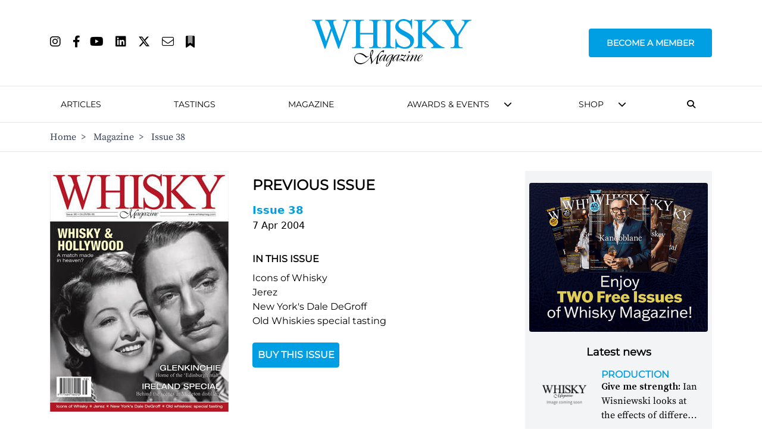

--- FILE ---
content_type: text/html; charset=utf-8
request_url: https://whiskymag.com/magazine/issue-38
body_size: 31750
content:
<!DOCTYPE html>
<html lang="en">
<head>
    <!-- Cookies/Terms -->
    <script type="text/javascript" src="https://app.termly.io/resource-blocker/8c4bae87-ebc3-4145-ad77-aeb8a7601b6d?autoBlock=on">
    </script>

    <!-- Hotjar Tracking Code for https://www.whiskymag.com -->
    <script>
        (function (h, o, t, j, a, r) {
            h.hj = h.hj || function () { (h.hj.q = h.hj.q || []).push(arguments) };
            h._hjSettings = { hjid: 4990627, hjsv: 6 };
            a = o.getElementsByTagName('head')[0];
            r = o.createElement('script'); r.async = 1;
            r.src = t + h._hjSettings.hjid + j + h._hjSettings.hjsv;
            a.appendChild(r);
        })(window, document, 'https://static.hotjar.com/c/hotjar-', '.js?sv=');
    </script>


    <title>
        Issue 38  
     </title>
    <meta name="viewport" content="width=device-width, initial-scale=1" />

    <meta name="twitter:site" content="https://whiskymag.com/magazine/issue-38/" />
    <meta name="twitter:card" content="summary_large_image" />
        <meta name="twitter:title" content="" />
<meta name="twitter:description" content="" />

    <meta property="og:title" content="Issue 38"/>
<link rel="canonical" href="https://whiskymag.com/magazine/issue-38/"/>


    <script src="https://ajax.googleapis.com/ajax/libs/jquery/3.6.3/jquery.min.js"></script>
    <script src="/scripts/main.js"></script>
    <script src="/scripts/popup.js"></script>
    <script src="/scripts/scroll.js"></script>
    <script src="/scripts/subscribe.js?v4"></script>
    <script src="/scripts/newsletter.js"></script>
    <script src="/scripts/on-page-load.js"></script>
    <script src="https://cdn.jsdelivr.net/npm/@splidejs/splide@4.1.4/dist/js/splide.min.js "></script>
    <script async src="https://securepubads.g.doubleclick.net/tag/js/gpt.js"></script>

    <script>
        window.googletag = window.googletag || { cmd: [] };
        googletag.cmd.push(function () {
        
    googletag.defineSlot('/10706098/whiskymagazine_billboard_position_1', [970, 250], 'div-gpt-ad-1706004786806-0').addService(googletag.pubads());
    googletag.defineSlot('/10706098/whiskymagazine_mpu_position_1', [300, 250], 'div-gpt-ad-1706005012186-0').addService(googletag.pubads());
    googletag.defineSlot('/10706098/whiskymagazine_mpu_position_2', [300, 250], 'div-gpt-ad-1706005049126-0').addService(googletag.pubads());

                googletag.pubads().enableSingleRequest();
            googletag.pubads().collapseEmptyDivs();
            googletag.enableServices();
        });
    </script>
    <link rel="stylesheet" href=" https://cdn.jsdelivr.net/npm/@splidejs/splide@4.1.4/dist/css/splide.min.css">
    <!-- Google Tag Manager -->
    <script>
        (function (w, d, s, l, i) {
            w[l] = w[l] || []; w[l].push({
                'gtm.start':
                    new Date().getTime(), event: 'gtm.js'
            }); var f = d.getElementsByTagName(s)[0],
                j = d.createElement(s), dl = l != 'dataLayer' ? '&l=' + l : ''; j.async = true; j.src =
                    'https://www.googletagmanager.com/gtm.js?id=' + i + dl; f.parentNode.insertBefore(j, f);
        })(window, document, 'script', 'dataLayer', 'GTM-WW6HQNB');</script>
    <!-- End Google Tag Manager -->
    
    <link rel="stylesheet" href=" https://cdn.jsdelivr.net/npm/@splidejs/splide@4.1.4/dist/css/splide.min.css ">
    <link rel="stylesheet" href="/css/styles.css?v1" />
    <link rel="stylesheet" href="/css/all.min.css" />
    
    <!-- Event snippet for Tastings conversion page -->
<script>
  gtag('event', 'conversion', {'send_to': 'AW-10827562389/mG1nCJjLiaEaEJX7_aoo'});
</script><meta name="google-site-verification" content="v_TO-Bm8L5mlYJyh6TGnHK_gwsGskvjAT5BYX1VLPic" />
</head>
<body>
    <!-- Google Tag Manager (noscript) -->
    <noscript>
        <iframe src="https://www.googletagmanager.com/ns.html?id=GTM-WW6HQNB"
                height="0" width="0" style="display:none;visibility:hidden"></iframe>
    </noscript>
    <!-- End Google Tag Manager (noscript) -->
    <!-- Google tag (gtag.js) --> <script async src="https://www.googletagmanager.com/gtag/js?id=AW-10827562389"></script> <script> window.dataLayer = window.dataLayer || []; function gtag(){dataLayer.push(arguments);} gtag('js', new Date()); gtag('config', 'AW-10827562389'); </script><!-- Event snippet for Tastings conversion page --> <script> gtag('event', 'conversion', {'send_to': 'AW-10827562389/mG1nCJjLiaEaEJX7_aoo'}); </script>
    
<section id="logoHead" class="bg-white px-0 border-b top-0 sticky lg:relative">
    <div class="bg-white flex flex-row lg:relative lg:container lg:mx-auto">
        <div class="lg:hidden my-auto px-10 text-gray-400">
            <button class="burger-menu hover:text-whiskymag-400">
                <i class="fa fa-fw fa-bars text-2xl"></i>
            </button>
        </div>

        <div class="my-auto">
            <div class="ml-auto">
                <ul class="hidden lg:flex flex-row justify-start">
                            <li><a class="mr-5" href="https://www.instagram.com/whisky_magazine/" target="_blank"><i style="font-size: 20px;" class="fa-brands fa-instagram"></i></a></li>
                            <li><a class="mr-4" href="https://www.facebook.com/WhiskyMagazine/" target="_blank"><i style="font-size: 20px;" class="fa-brands fa-facebook-f"></i></a></li>
                            <li><a class="mr-5" href="https://youtube.com/@whisky_magazine?sub_confirmation=1"><i style="font-size: 20px;" class="fa-brands fa-youtube"></i></a></li>
                            <li><a class="mr-5" href="https://www.linkedin.com/showcase/whisky-magazine-official/" target="_blank"><i style="font-size: 20px;" class="fa-brands fa-linkedin"></i></a></li>
                            <li><a class="mr-5" href="https://www.twitter.com/whisky_magazine" target="_blank"><i style="font-size: 20px;" class="fa-brands fa-x-twitter"></i></a></li>
                            <li><a class="mr-5" href="mailto:editorial@paragraphpublishing.co.uk"><i style="font-size: 20px;" class="fa-light fa-envelope"></i></a></li>
                    <li><a class="" href="/subscribe"><i style="font-size: 20px;" class="fa-duotone fa-bookmark"></i></a></li>
                </ul>
            </div>
        </div>

        <div class="flex-grow flex-1">
            <div class="flex flex-row py-6 pb-2 lg:py-8 logo">
                <a class="mx-auto my-auto" href="/" alt="Home">
                    <img src="/media/ugfolbzr/wm_logo_cyan.svg" class="h-20" alt="Website Logo" title="Website Logo" />
                </a>
            </div>
        </div>

        <div id="membershipNav" class="menu-item membershipContainer text-center text-2xl lg:my-auto lg:text-sm lg:text-left">
            <a href="/membership" class="uppercase mont lg:font-bold membershipBtn lg:call-to-action lg:rounded lg:px-7 xl:px-7 2xl:px-7">Become a Member</a>
        </div>

        <div id="navMobileSearchIcon" class="lg:hidden my-auto px-10 text-gray-400">
            <button onclick="toggleMobileNavbarSearch()" class="hover:text-whiskymag-400"><i class="fa-solid fa-fw fa-magnifying-glass text-2xl"></i></button>
        </div>
    </div>

    <div class="flex justify-around mont text-center font-semibold pb-4 lg:hidden" style="font-size: 12px;">
        <a href="/membership" alt="Become a Member" class="membershipBtnMob call-to-action cursor-pointer rounded my-auto">
            BECOME A MEMBER
        </a>
        <a href="/?liteMembership=Trial" alt="Newsletter sign up" class="liteBtnMob call-to-action cursor-pointer rounded my-auto">
            NEWSLETTER SIGN UP
        </a>
    </div>

</section>
<div id="navbar-mobile-search-box" class="hidden bg-whiskymag-500 text-white w-full py-2 flex justify-center">
    <div id="navBarSearch" class="container w-full">
        <div class="flex justify-center items-center">
            

<div class="flex flex-col md:flex-row px-2 w-full">
    <div class="search-bar flex flex-col md:flex-row w-full justify-center items-center">
        <div class="ml-3 mr-6 max-lg:hidden"><i class="fa-solid fa-magnifying-glass"></i></div>
        <h3 class="mont whitespace-nowrap leading-none text-lg mr-5 font-medium mb-3 md:mb-0">Search whiskymag.com for: </h3>
        <div class="flex flex-col w-full md:flex-row md:w-1/2">
            <select id="nav-search-category-mobile" class="w-full md:max-w-[300px] mr-5 border-2 border-whiskygray-200 mb-5 md:mb-0 lg:border-none text-black px-3 py-2 mont font-medium bg-white">
                <option class="mont" value="article" selected>Articles</option>
                <option class="mont" value="review">Tastings</option>
            </select>

            <form id="nav-search-form-mobile" class="search-form flex w-full" method="get">
                <input id="nav-search-input" type="text" name="search" class="border-2 border-whiskygray-200 lg:border-none w-full px-3 py-1.5 text-black mont" placeholder="Search" />

                <button type="submit" class="bg-whiskymag-400 px-2 py-2 mont flex justify-center items-center font-bold hover:cursor-pointer" value="Search">
                    <i class="fa-solid fa-fw fa-magnifying-glass text-white text-xl"></i>
                </button>
            </form>
        </div>
    </div>
</div>


        </div>
    </div>
</div>
<section id="head" class="bg-white px-0 top-10 lg:top-0 border-b hidden lg:block">
    <div class="flex flex-row container mx-auto items-center">
        <div class="logo py-3 hidden">
            <a class="mx-auto" href="/" alt="Home">
                <img src="/media/ugfolbzr/wm_logo_cyan.svg" class="h-10" alt="Website Logo" title="Website Logo" />
            </a>
        </div>
        <nav class="lg:pt-4 pb-4 px-0 text-base mont text-2xl lg:text-sm leading-10 lg:leading-7 flex-grow h-full lg:h-auto" style="font-weight: 500;">
            <ul class="lg:mx-auto flex flex-col lg:flex-row justify-between items-center uppercase lg:whitespace-nowrap">
                <li class="lg:hidden">
                    <div class="flex flex-row">
                        <div class="lg:hidden my-auto text-gray-400">
                            <button class="burger-menu hover:text-whiskymag-400">
                                <i class="fa fa-fw fa-bars text-2xl"></i>
                            </button>
                        </div>
                        <div class="flex flex-col flex-grow">
                            <div class="flex flex-col py-8 logo">
                                <a class="mx-auto" href="/" alt="Home">
                                    <img src="/media/ugfolbzr/wm_logo_cyan.svg" class="h-12" alt="Website Logo" title="Website Logo" />
                                </a>
                            </div>
                        </div>
                        <div class="lg:hidden my-auto text-gray-400">
                            <button onclick="toggleNavbarSearch()" class="hover:text-whiskymag-400"><i class="fa-solid fa-fw fa-magnifying-glass text-2xl"></i></button>
                        </div>
                    </div>
                </li>

                <li class="lg:hidden menu-item mx-2 my-5 text-2xl text-center lg:my-0 lg:text-left lg:text-sm">
                    <a class="lg:rounded px-2.5 py-2" href="/membership">
                        Become A Member
                    </a>
                </li>

                    <li class="menu-item mx-2 my-5 text-2xl text-center lg:my-0 lg:text-left lg:text-sm  ">

                            <a class="border-transparent lg:hover:bg-whiskygray-700 lg:hover:text-white lg:rounded px-2.5 py-2" href="/search/articles?search=&amp;sort=date&amp;dir=desc" >
                                Articles
                            </a>
                    </li>
                    <li class="menu-item mx-2 my-5 text-2xl text-center lg:my-0 lg:text-left lg:text-sm  ">

                            <a class="border-transparent lg:hover:bg-whiskygray-700 lg:hover:text-white lg:rounded px-2.5 py-2" href="/search/tastings?search=&amp;sort=date&amp;dir=desc" >
                                Tastings
                            </a>
                    </li>
                    <li class="menu-item mx-2 my-5 text-2xl text-center lg:my-0 lg:text-left lg:text-sm  ">

                            <a class="border-transparent lg:hover:bg-whiskygray-700 lg:hover:text-white lg:rounded px-2.5 py-2" href="/magazine/" >
                                Magazine
                            </a>
                    </li>
                    <li class="menu-item mx-2 my-5 text-2xl text-center lg:my-0 lg:text-left lg:text-sm navDropdown ">

                            <a class="border-transparent lg:rounded px-2.5 py-2" style="pointer-events: none;">
                                Awards &amp; Events
                            </a>
                            <i id="3" class="menu-chevron cursor-pointer fa fa-chevron-down hidden lg:block lg:overflow-hidden ml-2.5 lg:leading-3" style="line-height: 0.65;" onclick="submenuItem(this)"></i>
                            <div class="3-subMenu hideSubMenu submenu text-sm lg:absolute lg:shadow-2xl">
                                <div class="bg-white mt-4">
                                    <ul>
                                                <li class="py-3 lg:py-0">
                                                    <a class="text-xl lg:text-sm py-6 lg:text-base lg:block px-3 lg:py-4 lg:hover:bg-gray-300" href="/awards-events/icons-of-whisky/">
                                                        <span class="lg:source-serif lg:my-auto lg:mx-auto lg:uppercase">
                                                            Icons of Whisky
                                                        </span>
                                                    </a>
                                                </li>
                                                <li class="py-3 lg:py-0">
                                                    <a class="text-xl lg:text-sm py-6 lg:text-base lg:block px-3 lg:py-4 lg:hover:bg-gray-300" href="/awards-events/whisky-live/">
                                                        <span class="lg:source-serif lg:my-auto lg:mx-auto lg:uppercase">
                                                            Whisky Live
                                                        </span>
                                                    </a>
                                                </li>
                                                <li class="py-3 lg:py-0">
                                                    <a class="text-xl lg:text-sm py-6 lg:text-base lg:block px-3 lg:py-4 lg:hover:bg-gray-300" href="/awards-events/world-whiskies-awards/">
                                                        <span class="lg:source-serif lg:my-auto lg:mx-auto lg:uppercase">
                                                            World Whiskies Awards
                                                        </span>
                                                    </a>
                                                </li>
                                    </ul>
                                </div>
                            </div>
                    </li>
                    <li class="menu-item mx-2 my-5 text-2xl text-center lg:my-0 lg:text-left lg:text-sm navDropdown ">

                            <a class="border-transparent lg:rounded px-2.5 py-2" style="pointer-events: none;">
                                Shop
                            </a>
                            <i id="4" class="menu-chevron cursor-pointer fa fa-chevron-down hidden lg:block lg:overflow-hidden ml-2.5 lg:leading-3" style="line-height: 0.65;" onclick="submenuItem(this)"></i>
                            <div class="4-subMenu hideSubMenu submenu text-sm lg:absolute lg:shadow-2xl">
                                <div class="bg-white mt-4">
                                    <ul>
                                                <li class="py-3 lg:py-0">
                                                    <a class="text-xl lg:text-sm py-6 lg:text-base lg:block px-3 lg:py-4 lg:hover:bg-gray-300" href="https://rmwlink.co/WhiskyMagazineArbikie" target="_blank">
                                                        <span class="lg:source-serif lg:my-auto lg:mx-auto lg:uppercase">
                                                            Whisky Magazine Arbikie 2017 Highland Rye 7 Years Old
                                                        </span>
                                                    </a>
                                                </li>
                                                <li class="py-3 lg:py-0">
                                                    <a class="text-xl lg:text-sm py-6 lg:text-base lg:block px-3 lg:py-4 lg:hover:bg-gray-300" href="https://www.royalmilewhiskies.com/whisky-magazine-editor-s-blend-2021-47-2-70cl/">
                                                        <span class="lg:source-serif lg:my-auto lg:mx-auto lg:uppercase">
                                                            Whisky Magazine Editor&#x27;s Blend 2021
                                                        </span>
                                                    </a>
                                                </li>
                                                <li class="py-3 lg:py-0">
                                                    <a class="text-xl lg:text-sm py-6 lg:text-base lg:block px-3 lg:py-4 lg:hover:bg-gray-300" href="https://www.royalmilewhiskies.com/whisky-magazine-editor-s-blend-2022-46-1-70cl/">
                                                        <span class="lg:source-serif lg:my-auto lg:mx-auto lg:uppercase">
                                                            Whisky Magazine Editor&#x27;s Blend 2022
                                                        </span>
                                                    </a>
                                                </li>
                                                <li class="py-3 lg:py-0">
                                                    <a class="text-xl lg:text-sm py-6 lg:text-base lg:block px-3 lg:py-4 lg:hover:bg-gray-300" href="https://www.royalmilewhiskies.com/whisky-magazine-editor-s-blend-2024-46-2-70cl/">
                                                        <span class="lg:source-serif lg:my-auto lg:mx-auto lg:uppercase">
                                                            Whisky Magazine Editor&#x27;s Blend 2024
                                                        </span>
                                                    </a>
                                                </li>
                                                <li class="py-3 lg:py-0">
                                                    <a class="text-xl lg:text-sm py-6 lg:text-base lg:block px-3 lg:py-4 lg:hover:bg-gray-300" href="https://url.avanan.click/v2/r02/___https:/rmwlink.co/WhiskyMagazineGlengoyne___.YXAxZTp3aGlza3lhdWN0aW9uZWVyOmE6bzpiMWVlODE4NjI0NTUwMjBhZWJlOTdhYmU3ZjE1MWVhZjo3OmYwMjc6N2U5ZmRlNTAxNjdkYTZjYjBkZWE1NTljNzczYTllMTY3NGY3ZGU1ZTQ4NTM1ODg1YzM2NDMxMDA4MDUyOGExYjpoOlQ6Tg" target="_blank">
                                                        <span class="lg:source-serif lg:my-auto lg:mx-auto lg:uppercase">
                                                            Whisky Magazine Glengoyne 16 Years Old
                                                        </span>
                                                    </a>
                                                </li>
                                    </ul>
                                </div>
                            </div>
                    </li>
                <li id="navSearchIcon" class="lg:mr-5 max-lg:hidden lg:px-2"><button onclick="toggleDesktopNavbarSearch()" class="hover:text-whiskymag-400"><i class="fa-solid fa-magnifying-glass"></i></button></li>
                

            </ul>
        </nav>
    </div>

    <div id="navbar-search-box" class="hidden bg-whiskymag-500 text-white w-full py-2 flex justify-center">
        <div id="navBarSearch" class="container w-full">
                <div class="flex justify-center items-center">
                    

<div class="flex flex-col md:flex-row px-2 w-full">
    <div class="search-bar flex flex-col md:flex-row w-full justify-center items-center">
        <div class="ml-3 mr-6 max-lg:hidden"><i class="fa-solid fa-magnifying-glass"></i></div>
        <h3 class="mont whitespace-nowrap leading-none text-lg mr-5 font-medium mb-3 md:mb-0">Search whiskymag.com for: </h3>
        <div class="flex flex-col w-full md:flex-row md:w-1/2">
            <select id="nav-search-category" class="w-full md:max-w-[300px] mr-5 border-2 border-whiskygray-200 mb-5 md:mb-0 lg:border-none text-black px-3 py-2 mont font-medium bg-white">
                <option class="mont" value="article" selected>Articles</option>
                <option class="mont" value="review">Tastings</option>
            </select>

            <form id="nav-search-form" class="search-form flex w-full" method="get">
                <input id="nav-search-input" type="text" name="search" class="border-2 border-whiskygray-200 lg:border-none w-full px-3 py-1.5 text-black mont" placeholder="Search" />

                <button type="submit" class="bg-whiskymag-400 px-2 py-2 mont flex justify-center items-center font-bold hover:cursor-pointer" value="Search">
                    <i class="fa-solid fa-fw fa-magnifying-glass text-white text-xl"></i>
                </button>
            </form>
        </div>
    </div>
</div>


                </div>
        </div>
    </div>
   
        <!-- Breadcrumb -->
        <div class="hidden lg:block border-t text-gray-700">
            <div class="container mx-auto py-3 justify-start source-serif" aria-label="Breadcrumb">
                <ol class="flex flex-row items-center align-center space-x-1 md:space-x-3">
                            <li class=" d-none d-sm-block hover:text-whiskymag-600"><a href="/">Home</a>&nbsp; ></li>
                            <li class=" d-none d-sm-block hover:text-whiskymag-600"><a href="/magazine/">Magazine</a>&nbsp; ></li>
                    <li class="active d-none d-sm-block">Issue 38</li>
                </ol>
            </div>
        </div>
</section>

<script>

    var $searchCategory = $('#nav-search-category');
    var $searchForm = $('#nav-search-form');
    var $searchCategoryMobile = $('#nav-search-category-mobile');
    var $searchFormMobile = $('#nav-search-form-mobile');
    $(document).ready(function () {
        $searchForm.prop('action', '/search/articles');
        $searchFormMobile.prop('action', '/search/articles');
        $searchCategory.on('change', updateSearchBar);
        $searchCategoryMobile.on('change', updateSearchBarMobile);
    })
    function toggleDesktopNavbarSearch() {
        console.log("clicked");
        var navSearchBox = $('#navbar-search-box');
        var navSearchIcon = $('#navSearchIcon');
        var currentState = navSearchBox.hasClass('hidden');
        if (currentState) {
            navSearchBox.removeClass("hidden");
            navSearchIcon.addClass('text-whiskymag-500 text-xl');
        }
        else {
            navSearchBox.addClass('hidden');
            navSearchIcon.removeClass('text-whiskymag-500 text-xl');
        }
    }

    function toggleMobileNavbarSearch() {
        console.log("clicked");
        var navSearchBox = $('#navbar-mobile-search-box');
        var navSearchIcon = $('#navMobileSearchIcon');
        var currentState = navSearchBox.hasClass('hidden');
        if (currentState) {
            navSearchBox.removeClass("hidden");
            navSearchIcon.addClass('text-whiskymag-500 text-xl');
        }
        else {
            navSearchBox.addClass('hidden');
            navSearchIcon.removeClass('text-whiskymag-500 text-xl');
        }
    }

    function updateSearchBar(event) {
        var category = $searchCategory.val();
        if (category === "article") {
            $searchForm.removeClass('hidden')
            $searchForm.prop('action', '/search/articles');
        }
        else if (category === "review") {
            $searchForm.removeClass('hidden')
            $searchForm.prop('action', '/search/reviews');
        }
    }

    function updateSearchBarMobile(event) {
        var category = $searchCategoryMobile.val();
        if (category === "article") {
            $searchFormMobile.removeClass('hidden')
            $searchFormMobile.prop('action', '/search/articles');
        }
        else if (category === "review") {
            $searchFormMobile.removeClass('hidden')
            $searchFormMobile.prop('action', '/search/reviews');
        }
    }

    function submenuItem(element) {       
        var subMenu = Array.from(document.getElementsByClassName(`${element.id}-subMenu`));

        subMenu.forEach((menu) => {
            if(!menu.classList.contains("showSubMenu")) {
                menu.classList.add("showSubMenu")
                menu.classList.remove("hideSubMenu")
            }
            else {
                menu.classList.remove("showSubMenu")
                menu.classList.add("hideSubMenu")
            }
        })
    }

    document.addEventListener("DOMContentLoaded", function () {

        const dropdowns = document.querySelectorAll(".navDropdown");

        dropdowns.forEach(function (dropdown) {
            const subMenu = dropdown.querySelectorAll(".submenu");

            dropdown.addEventListener("mouseenter", function () {
                subMenu[0].classList.add("showSubMenu");
                subMenu[0].classList.remove("hideSubMenu");
            });
            dropdown.addEventListener("mouseleave", function () {
                subMenu[0].classList.add("hideSubMenu");
                subMenu[0].classList.remove("showSubMenu");
            });
        });
    });

</script>


<style>
    .membershipBtn {
        padding-top: 12px;
        padding-bottom: 12px;
        color: #ffffff;
        background-color: #009fe3;
        border: 2px solid #009fe3;
    }

    .membershipBtn:hover {
        color: #009fe3;
        background-color: #ffffff;
        border: 2px solid #009fe3;
    }

    .membershipBtnMob {
        padding: 5px;
        color: #ffffff;
        background-color: #009fe3;
        border: 1px solid #009fe3;
    }

    .membershipBtnMob:hover {
        color: #009fe3;
        background-color: #ffffff;
        border: 1px solid #009fe3;
    }

    .liteBtnMob {
        padding: 5px;
        color: #009fe3;
        border: 1px solid #009fe3;
    }

    .liteBtnMob:hover {
        color: #ffffff;
        background-color: #009fe3;
        border: 1px solid #009fe3;
    }

    .showSubMenu {
        display: block !important;
    }

    .hideSubMenu {
        display: none !important;
    }

</style>
    <section>
    <div class="container grid grid-cols-10 mx-auto w-full h-full flex">
        <div class="pt-8 pb-8 col-span-10 xl:col-span-7 flex flex-col mx-auto">
            <div class="w-full mb-2">
                
<div class="w-full flex flex-col md:flex-row">
    <div class="mr-10 flex justify-center md:justify-start">
        <img src="/media/ukqpln1d/wm38_cover.jpg?width=300&amp;v=1d94abd1d0ee4d0">
    </div>
    <div class="w-full flex-col flex-1 ml-16 md:ml-0 py-4 lg:py-2">
        <div class="w-full">
            <div class="w-full">
                    <p class="text-2xl mont uppercase font-extrabold mb-3">Previous Issue</p>
                <a class="capitalize text-whiskymag-400 text-lg font-bold hover:text-whiskymag-600" href="/search/articles?sort=date&dir=desc&issue=issue-38">Issue 38</a>
                <p class="pb-3">7 Apr 2004</p>
                <div class="pt-5">
                    <p class="font-semibold mont uppercase mb-2">In this issue</p>
                    <ul class="mont">
                            <li>Icons of Whisky</li>
                            <li>Jerez</li>
                            <li>New York&#x27;s Dale DeGroff</li>
                            <li>Old Whiskies special tasting</li>
                    </ul>
                </div>
                <p class="source-sans my-6"></p>
            </div>
            <div class="flex mt-5">
                    <a class="w-3/5 lg:w-1/3 my-auto mont font-semibold text-center py-2 uppercase border-whiskymag-400 bg-whiskymag-400 text-white hover:bg-whiskymag-600 hover:border-whiskymag-600 call-to-action border rounded whitespace-nowrap" href="https://whiskymag.imbmsubscriptions.com/shop/whisky-back-issues" target="_blank">Buy This Issue</a>

            </div>
        </div>
    </div>
</div>

            </div>
            <a class="text-whiskymag-400 text-2xl mont uppercase font-bold underline pt-6 hover:text-whiskymag-600" href="/search/articles?issue=issue-38">Delve Further Inside</a>
            


<div class="sortable grid lg:grid-cols-3 md:grid-cols-2 gap-4 lg:mb-4 w-full">


<div class="flex flex-col w-full h-full text-center lg:text-left mt-4 mr-0 md:mr-3" data-name="drinkswiththedevil" data-author="michael jackson" data-date="632168928000000000">
    <a class="text-black" href="/articles/drinkswiththedevil/">
        <div class="w-full h-64 lg:h-64 bg-cover bg-black bg-center rounded" style="background-image:url('/media/jhdfkcb1/soon.png?width=500&amp;height=350&amp;v=1d971f129c4f150');">
        </div>
    </a>
    <p class="mont mt-4 pl-0 md:pl-1 font-medium musings-with-michael-jackson line-clamp-3 leading-6">
        <a class="uppercase font-bold text-whiskymag-400 text-lg mr-1 hover:text-whiskymag-600 inline" href="/search/articles?search=&amp;category=musings-with-michael-jackson">Musings with Michael Jackson</a>
        <a class="mont text-lg inline hover:underline" href="/articles/drinkswiththedevil/">DrinkswiththeDevil</a>
    </p>
</div>

<div class="flex flex-col w-full h-full text-center lg:text-left mt-4 mr-0 md:mr-3" data-name="hollywood&#x27;s golden age: whisky in the movies" data-author="jefferson chase" data-date="632168928000000000">
    <a class="text-black" href="/articles/hollywoods-golden-age-whisky-in-the-movies/">
        <div class="w-full h-64 lg:h-64 bg-cover bg-black bg-center rounded" style="background-image:url('/media/jhdfkcb1/soon.png?width=500&amp;height=350&amp;v=1d971f129c4f150');">
        </div>
    </a>
    <p class="mont mt-4 pl-0 md:pl-1 font-medium whisky-culture line-clamp-3 leading-6">
        <a class="uppercase font-bold text-whiskymag-400 text-lg mr-1 hover:text-whiskymag-600 inline" href="/search/articles?search=&amp;category=whisky-culture">Whisky &amp; Culture</a>
        <a class="mont text-lg inline hover:underline" href="/articles/hollywoods-golden-age-whisky-in-the-movies/">Hollywood&#x27;s golden age: Whisky in the movies</a>
    </p>
</div>

<div class="flex flex-col w-full h-full text-center lg:text-left mt-4 mr-0 md:mr-3" data-name="all fired up about whisky" data-author="dominic roskrow" data-date="632168928000000000">
    <a class="text-black" href="/articles/all-fired-up-about-whisky/">
        <div class="w-full h-64 lg:h-64 bg-cover bg-black bg-center rounded" style="background-image:url('/media/jhdfkcb1/soon.png?width=500&amp;height=350&amp;v=1d971f129c4f150');">
        </div>
    </a>
    <p class="mont mt-4 pl-0 md:pl-1 font-medium people line-clamp-3 leading-6">
        <a class="uppercase font-bold text-whiskymag-400 text-lg mr-1 hover:text-whiskymag-600 inline" href="/search/articles?search=&amp;category=people">People</a>
        <a class="mont text-lg inline hover:underline" href="/articles/all-fired-up-about-whisky/">All fired up about whisky</a>
    </p>
</div>

<div class="flex flex-col w-full h-full text-center lg:text-left mt-4 mr-0 md:mr-3" data-name="young at heart?" data-author="dominic roskrow" data-date="632168928000000000">
    <a class="text-black" href="/articles/young-at-heart/">
        <div class="w-full h-64 lg:h-64 bg-cover bg-black bg-center rounded" style="background-image:url('/media/jhdfkcb1/soon.png?width=500&amp;height=350&amp;v=1d971f129c4f150');">
        </div>
    </a>
    <p class="mont mt-4 pl-0 md:pl-1 font-medium people line-clamp-3 leading-6">
        <a class="uppercase font-bold text-whiskymag-400 text-lg mr-1 hover:text-whiskymag-600 inline" href="/search/articles?search=&amp;category=people">People</a>
        <a class="mont text-lg inline hover:underline" href="/articles/young-at-heart/">Young at heart?</a>
    </p>
</div>

<div class="flex flex-col w-full h-full text-center lg:text-left mt-4 mr-0 md:mr-3" data-name="fun and fatality are the mark of sorrow" data-author="jefferson chase" data-date="632168928000000000">
    <a class="text-black" href="/articles/fun-and-fatality-are-the-mark-of-sorrow/">
        <div class="w-full h-64 lg:h-64 bg-cover bg-black bg-center rounded" style="background-image:url('/media/jhdfkcb1/soon.png?width=500&amp;height=350&amp;v=1d971f129c4f150');">
        </div>
    </a>
    <p class="mont mt-4 pl-0 md:pl-1 font-medium whisky-culture line-clamp-3 leading-6">
        <a class="uppercase font-bold text-whiskymag-400 text-lg mr-1 hover:text-whiskymag-600 inline" href="/search/articles?search=&amp;category=whisky-culture">Whisky &amp; Culture</a>
        <a class="mont text-lg inline hover:underline" href="/articles/fun-and-fatality-are-the-mark-of-sorrow/">Fun and fatality are the mark of Sorrow</a>
    </p>
</div>

<div class="flex flex-col w-full h-full text-center lg:text-left mt-4 mr-0 md:mr-3" data-name="arelationshipthat&#x27;sonfire" data-author="dominic roskrow" data-date="632168928000000000">
    <a class="text-black" href="/articles/arelationshipthatsonfire/">
        <div class="w-full h-64 lg:h-64 bg-cover bg-black bg-center rounded" style="background-image:url('/media/jhdfkcb1/soon.png?width=500&amp;height=350&amp;v=1d971f129c4f150');">
        </div>
    </a>
    <p class="mont mt-4 pl-0 md:pl-1 font-medium news line-clamp-3 leading-6">
        <a class="uppercase font-bold text-whiskymag-400 text-lg mr-1 hover:text-whiskymag-600 inline" href="/search/articles?search=&amp;category=news">News</a>
        <a class="mont text-lg inline hover:underline" href="/articles/arelationshipthatsonfire/">Arelationshipthat&#x27;sonfire</a>
    </p>
</div></div>

<script>

</script>
            <div class="pt-6">
<div class="mb-5">
    <a class="text-whiskymag-400 text-2xl mont uppercase font-bold underline mb-3 hover:text-whiskymag-600" href="/search/tastings?dir=desc&amp;issue=issue-38">Tastings</a>
</div>

<div id="tastings-section" class="flex flex-col lg:flex-row w-full">
    <div class="w-full lg:w-1/3 flex flex-col h-full mr-5 text-center lg:max-w-[300px]" style="min-width: 300px;">
        <a id="paneTastingLink" class="mb-5" href="/tastings/nc-nean-huntress-lemon-meadow/">
            <div class="relative">
                <img id="paneTastingImage" class="block mx-auto" alt="Nc&#x2019;nean" title="Nc&#x2019;nean"
                     src="/media/pjpnyscm/ncnean-huntress-lemon-meadow.webp?height=600&amp;v=1dc6a77bad647d0">

                <div class="absolute left-0 bottom-0">
                    <div class="px-4">
                        <img id="paneTastingAwardImage" src="" />
                    </div>
                </div>
                <div class="absolute top-2.5 right-2.5 md:hidden">
                    <div class="px-4 flex flex-col text-center">
                        <p class="mont uppercase text-lg">Overall <br />Score</p>
                        <p id="paneTastingScore" class="text-5xl font-bold mont">7.8</p>
                    </div>
                </div>
            </div>
        </a>
        <p id="paneTastingStyle" class="mont py-2 px-10 text-white font-bold bg-whiskymag-500 uppercase min-h-[40px]">Single Malt</p>
        <div class="flex flex-col source-serif text-whiskymag-500 bg-whiskymag-200 py-1 px-4 min-h-[104px]">
            <p class="font-bold">Comments</p>
            <p id="paneTastingsComment" class="line-clamp-3">&lt;p class=&quot;p1&quot;&gt;A tasty, fun whisky with lots to offer.</p>
        </div>
    </div>
    <div class="w-full mt-5 md:mt-0">
        <ul class="tastings-list flex flex-col w-full h-full">
                <li data-bottling-id="100651"
                    data-page-url="/tastings/nc-nean-huntress-lemon-meadow/"
                    data-position="0"
                    data-img-url="/media/pjpnyscm/ncnean-huntress-lemon-meadow.webp?height=600&amp;v=1dc6a77bad647d0"
                    data-name="Nc&#x2019;nean"
                    data-score="7.8"
                    data-style="Single Malt"
                    data-comments="&lt;p class=&quot;p1&quot;&gt;A tasty, fun whisky with lots to offer."
                    data-award=""
                    class="mt-auto flex flex-row justify-between items-center w-full py-2 border-b-[1px] border-whiskymag-700 hover:bg-whiskymag-500 hover:text-white h-[75px]">
                    <a class="flex flex-col mont text-left ml-2 text-3" href="/tastings/nc-nean-huntress-lemon-meadow/">
                        
                        <p class="font-semibold w-[150px] md:w-full">Nc&#x2019;nean</p>
                        <p class="w-[150px] md:w-full">Huntress Lemon Meadow</p>
                    </a>
                    <div class="flex flex-row justify-around items-center">
                        <div class="text-2xl mont text-center font-bold">7.8</div>
                                <div class="px-4" style="height:57px; width:90px; display:block;"></div>
                    </div>
                </li>
                <li data-bottling-id="100648"
                    data-page-url="/tastings/loch-lomond-18-years-old/"
                    data-position="1"
                    data-img-url="/media/lhrfkvvf/loch-lomond-18yo.webp?height=600&amp;v=1dc6a77b94dac00"
                    data-name="Loch Lomond"
                    data-score="7.8"
                    data-style="Single Malt"
                    data-comments="&lt;p class=&quot;p1&quot;&gt;Well rounded, complex, and delicious. A delightful dram."
                    data-award=""
                    class="mt-auto flex flex-row justify-between items-center w-full py-2 border-b-[1px] border-whiskymag-700 hover:bg-whiskymag-500 hover:text-white h-[75px]">
                    <a class="flex flex-col mont text-left ml-2 text-3" href="/tastings/loch-lomond-18-years-old/">
                        
                        <p class="font-semibold w-[150px] md:w-full">Loch Lomond</p>
                        <p class="w-[150px] md:w-full">18 Years Old</p>
                    </a>
                    <div class="flex flex-row justify-around items-center">
                        <div class="text-2xl mont text-center font-bold">7.8</div>
                                <div class="px-4" style="height:57px; width:90px; display:block;"></div>
                    </div>
                </li>
                <li data-bottling-id="100645"
                    data-page-url="/tastings/living-souls-ninety-nine-one/"
                    data-position="2"
                    data-img-url="/media/a3ciaft3/living-souls-991.webp?height=600&amp;v=1dc6a77b90d95c0"
                    data-name="Living Souls"
                    data-score="7.6"
                    data-style="Blended"
                    data-comments="&lt;p class=&quot;p1&quot;&gt;I really like the nose on this one, and the palate is very balanced. A tasty little whisky."
                    data-award=""
                    class="mt-auto flex flex-row justify-between items-center w-full py-2 border-b-[1px] border-whiskymag-700 hover:bg-whiskymag-500 hover:text-white h-[75px]">
                    <a class="flex flex-col mont text-left ml-2 text-3" href="/tastings/living-souls-ninety-nine-one/">
                        
                        <p class="font-semibold w-[150px] md:w-full">Living Souls</p>
                        <p class="w-[150px] md:w-full">Ninety-Nine &amp; One</p>
                    </a>
                    <div class="flex flex-row justify-around items-center">
                        <div class="text-2xl mont text-center font-bold">7.6</div>
                                <div class="px-4" style="height:57px; width:90px; display:block;"></div>
                    </div>
                </li>
                <li data-bottling-id="100642"
                    data-page-url="/tastings/ledaig-hebridean-moon/"
                    data-position="3"
                    data-img-url="/media/nxtlzphs/ledaig_hebridean-moon.webp?height=600&amp;v=1dc6a77b86bd780"
                    data-name="Ledaig"
                    data-score="7.6"
                    data-style="Single Malt"
                    data-comments="&lt;p class=&quot;p1&quot;&gt;There is some complexity to this combination, however, it might not be to everybody&#x2019;s tastes."
                    data-award=""
                    class="mt-auto flex flex-row justify-between items-center w-full py-2 border-b-[1px] border-whiskymag-700 hover:bg-whiskymag-500 hover:text-white h-[75px]">
                    <a class="flex flex-col mont text-left ml-2 text-3" href="/tastings/ledaig-hebridean-moon/">
                        
                        <p class="font-semibold w-[150px] md:w-full">Ledaig</p>
                        <p class="w-[150px] md:w-full">Hebridean Moon</p>
                    </a>
                    <div class="flex flex-row justify-around items-center">
                        <div class="text-2xl mont text-center font-bold">7.6</div>
                                <div class="px-4" style="height:57px; width:90px; display:block;"></div>
                    </div>
                </li>
                <li data-bottling-id="100622"
                    data-page-url="/tastings/woven-homemade/"
                    data-position="4"
                    data-img-url="/media/4y1l0s3a/woven_homemade.webp?height=600&amp;v=1dc6a77bfb98050"
                    data-name="Woven"
                    data-score="7.9"
                    data-style="Blended"
                    data-comments="&lt;p class=&quot;p1&quot;&gt;A really tasty little dram &#x2014; it intrigued me from the start and continued to deliver."
                    data-award=""
                    class="mt-auto flex flex-row justify-between items-center w-full py-2 border-b-[1px] border-whiskymag-700 hover:bg-whiskymag-500 hover:text-white h-[75px]">
                    <a class="flex flex-col mont text-left ml-2 text-3" href="/tastings/woven-homemade/">
                        
                        <p class="font-semibold w-[150px] md:w-full">Woven</p>
                        <p class="w-[150px] md:w-full">Homemade</p>
                    </a>
                    <div class="flex flex-row justify-around items-center">
                        <div class="text-2xl mont text-center font-bold">7.9</div>
                                <div class="px-4" style="height:57px; width:90px; display:block;"></div>
                    </div>
                </li>
                <li data-bottling-id="100619"
                    data-page-url="/tastings/the-whisky-exchange-the-seasons-summer-ardmore-1997-26-years-old/"
                    data-position="5"
                    data-img-url="/media/03tlvr1c/whisky-exchange_seasons-ardmore.webp?height=600&amp;v=1dc6a77bf757270"
                    data-name="The Whisky Exchange"
                    data-score="7.8"
                    data-style="Single Malt"
                    data-comments="&lt;p class=&quot;p1&quot;&gt;A yummy, full-flavoured whisky that I&#x2019;d happily share around with friends."
                    data-award=""
                    class="mt-auto flex flex-row justify-between items-center w-full py-2 border-b-[1px] border-whiskymag-700 hover:bg-whiskymag-500 hover:text-white h-[75px]">
                    <a class="flex flex-col mont text-left ml-2 text-3" href="/tastings/the-whisky-exchange-the-seasons-summer-ardmore-1997-26-years-old/">
                        
                        <p class="font-semibold w-[150px] md:w-full">The Whisky Exchange</p>
                        <p class="w-[150px] md:w-full">The Seasons: Summer Ardmore 1997 26 Years Old</p>
                    </a>
                    <div class="flex flex-row justify-around items-center">
                        <div class="text-2xl mont text-center font-bold">7.8</div>
                                <div class="px-4" style="height:57px; width:90px; display:block;"></div>
                    </div>
                </li>
                <li data-bottling-id="100616"
                    data-page-url="/tastings/tullibardine-500-sherry-cask-finish/"
                    data-position="6"
                    data-img-url="/media/yf5oguk3/tullibardine-500-sherry-cask-finish.webp?height=600&amp;v=1dc6a77be991c30"
                    data-name="Tullibardine"
                    data-score="7.6"
                    data-style="Single Malt"
                    data-comments="&lt;p class=&quot;p1&quot;&gt;A whisky that&#x2019;s just fine for sharing around when the chats are the main focus of the evening, not the dram."
                    data-award=""
                    class="mt-auto flex flex-row justify-between items-center w-full py-2 border-b-[1px] border-whiskymag-700 hover:bg-whiskymag-500 hover:text-white h-[75px]">
                    <a class="flex flex-col mont text-left ml-2 text-3" href="/tastings/tullibardine-500-sherry-cask-finish/">
                        
                        <p class="font-semibold w-[150px] md:w-full">Tullibardine</p>
                        <p class="w-[150px] md:w-full">500 Sherry Cask Finish</p>
                    </a>
                    <div class="flex flex-row justify-around items-center">
                        <div class="text-2xl mont text-center font-bold">7.6</div>
                                <div class="px-4" style="height:57px; width:90px; display:block;"></div>
                    </div>
                </li>
                <li data-bottling-id="100613"
                    data-page-url="/tastings/tomintoul-pedro-ximenez-cask-finish/"
                    data-position="7"
                    data-img-url="/media/41zlpbp3/tomintoul_pedro-ximenez-sherry-cask.webp?height=600&amp;v=1dc6a77be019720"
                    data-name="Tomintoul"
                    data-score="8.3"
                    data-style="Single Malt"
                    data-comments="&lt;p class=&quot;p1&quot;&gt;What a whisky! It&#x2019;s so smooth, and has such a great variety of fruity notes and a sweetness that just elevates and balances everything."
                    data-award="/media/eltd0nx3/wm_recommended-reflection.png?width=120&amp;v=1d971e869a458f0"
                    class="mt-auto flex flex-row justify-between items-center w-full py-2 border-b-[1px] border-whiskymag-700 hover:bg-whiskymag-500 hover:text-white h-[75px]">
                    <a class="flex flex-col mont text-left ml-2 text-3" href="/tastings/tomintoul-pedro-ximenez-cask-finish/">
                        
                        <p class="font-semibold w-[150px] md:w-full">Tomintoul</p>
                        <p class="w-[150px] md:w-full">Pedro Xim&#xE9;nez Cask Finish</p>
                    </a>
                    <div class="flex flex-row justify-around items-center">
                        <div class="text-2xl mont text-center font-bold">8.3</div>
                                <div class="px-4 min-h-[57px] min-w-[57px]"><img src="/media/eltd0nx3/wm_recommended-reflection.png?width=57&amp;v=1d971e869a458f0" /></div>
                    </div>
                </li>
                <li data-bottling-id="100610"
                    data-page-url="/tastings/tomatin-legacy-makers-graham-eunson-edition/"
                    data-position="8"
                    data-img-url="/media/u5mhmaqm/tomatin-legacy-makers-graham-eunson-edition.webp?height=600&amp;v=1dc6a77bdd66870"
                    data-name="Tomatin"
                    data-score="8.2"
                    data-style="Single Malt"
                    data-comments="&lt;p class=&quot;p1&quot;&gt;A rich and interesting whisky with good balance and lots going on."
                    data-award=""
                    class="mt-auto flex flex-row justify-between items-center w-full py-2 border-b-[1px] border-whiskymag-700 hover:bg-whiskymag-500 hover:text-white h-[75px]">
                    <a class="flex flex-col mont text-left ml-2 text-3" href="/tastings/tomatin-legacy-makers-graham-eunson-edition/">
                        
                        <p class="font-semibold w-[150px] md:w-full">Tomatin</p>
                        <p class="w-[150px] md:w-full">Legacy Makers: Graham Eunson Edition</p>
                    </a>
                    <div class="flex flex-row justify-around items-center">
                        <div class="text-2xl mont text-center font-bold">8.2</div>
                                <div class="px-4" style="height:57px; width:90px; display:block;"></div>
                    </div>
                </li>
                <li data-bottling-id="100607"
                    data-page-url="/tastings/speyburn-10-years-old-2/"
                    data-position="9"
                    data-img-url="/media/oazpj4xb/speyburn_10-years-old.webp?height=600&amp;v=1dc6a77bcb87550"
                    data-name="Speyburn"
                    data-score="7.6"
                    data-style="Single Malt"
                    data-comments="&lt;p class=&quot;p1&quot;&gt;&lt;span class=&quot;s1&quot;&gt;Quite a light whisky that&#x2019;s very easy drinking, but it could do with a bit&amp;nbsp;more oomph.&lt;/span&gt;"
                    data-award=""
                    class="mt-auto flex flex-row justify-between items-center w-full py-2 border-b-[1px] border-whiskymag-700 hover:bg-whiskymag-500 hover:text-white h-[75px]">
                    <a class="flex flex-col mont text-left ml-2 text-3" href="/tastings/speyburn-10-years-old-2/">
                        
                        <p class="font-semibold w-[150px] md:w-full">Speyburn</p>
                        <p class="w-[150px] md:w-full">10 Years Old</p>
                    </a>
                    <div class="flex flex-row justify-around items-center">
                        <div class="text-2xl mont text-center font-bold">7.6</div>
                                <div class="px-4" style="height:57px; width:90px; display:block;"></div>
                    </div>
                </li>
        </ul>
    </div>
</div>

<script src="/scripts/tastings-section.js">
</script>
</div>
        </div>
        <div class="hidden pt-8 pb-8 mx-auto w-full xl:block xl:col-span-3">
            <div class="flex flex-col ml-5">
                <div class="bg-whiskymag-200 flex flex-col items-center">
                    <div class="flex justify-center mt-5">
                        
<div id="advertContainer" style="max-width: 300px; max-height: 250px; position: relative; overflow: hidden;">
        <div class="advert-item" id="advert-0">
            <a href="https://whiskymag.imbmsubscriptions.com/WM2FREE?utm_campaign=feed&amp;utm_medium=referral&amp;utm_source=later-linkinbio">
                <img src="/media/iiyhunxk/wm-webgraphics-premium-gifs500x417px.gif" alt="advert" class="rounded"
                     style="width: 300px; height: 250px;" />
            </a>
        </div>
</div>

<script>
    document.addEventListener('DOMContentLoaded', function() {

        // Get all advert items
        var adverts = document.querySelectorAll('.advert-item');
        var totalAdverts = adverts.length;
        var currentIndex = 0;

        // Initially hide all adverts
        adverts.forEach(function(advert) {
            advert.classList.add('hidden');
        });

        // Function to show the next advert
        function showNextAdvert() {
            // Hide the current advert
            adverts[currentIndex].classList.add('hidden');

            // Move to the next advert (circular)
            currentIndex = (currentIndex + 1) % totalAdverts;

            // Show the next advert
            adverts[currentIndex].classList.remove('hidden');
        }

        // Show the first advert
        showNextAdvert();

        // Set an interval to change the advert every 5 seconds
        setInterval(showNextAdvert, 5000);  // Change advert every 5 seconds
    });
</script>

<style>
    .advert-item.hidden {
        display: none;
    }
</style>


                    </div>
                    <div class="">

<div class="w-full h-full px-4 pt-3 bg-whiskymag-200">
    <a  >
        <p class="text-whiskymag-400 text-xl 2xl:text-2xl mont uppercase font-bold text-center underline mb-2 hover:text-whiskymag-600 hover:cursor-pointer"></p>
        </a>
    <h4 class="text-center mb-2 text-lg mont font-bold">Latest news</h4>



<div class="w-full border-b-[1px] border-whiskymag-700 mt-2" data-name="give me strength" data-author="ian wisniewski" data-date="632168928000000000">
    <div class="text-black flex flex-col py-2 h-full">
        <div class="flex pb-3">
            <a href="/articles/give-me-strength/">
                <div class="w-[100px] h-[84px] bg-cover bg-black bg-center rounded mr-3" style="background-image:url('/media/jhdfkcb1/soon.png?width=500&amp;height=350&amp;v=1d971f129c4f150');">
                </div>
            </a>
            <div class="w-3/4 flex flex-col overflow-hidden" style="height: 93px;">
                <a class="mont text-[16px] leading-none production inline font-bold uppercase text-whiskymag-400 hover:text-whiskymag-600 whitespace-nowrap" href="/search/articles?search=&amp;category=production">Production</a>
                <div class="line-clamp-3">
                    <a class="text-base 2xl:text-lg leading-tight 2xl:leading-tight source-serif inline hover:underline" href="/articles/give-me-strength/"><span class="font-semibold ">Give me strength:</span> Ian Wisniewski looks at the effects of different filling and bottling strengths</a>
                </div>
                
            </div>
        </div>
        <div class="hidden text-gray-500 font-semibold text-sm uppercase text-center bg-gray-200 leading-none py-1"><span class="underline">partnered promotion:</span> </div>
    </div>
</div>


<div class="w-full border-b-[1px] border-whiskymag-700 mt-2" data-name="hold the front page..." data-author="dominic roskrow" data-date="632168928000000000">
    <div class="text-black flex flex-col py-2 h-full">
        <div class="flex pb-3">
            <a href="/articles/hold-the-front-page/">
                <div class="w-[100px] h-[84px] bg-cover bg-black bg-center rounded mr-3" style="background-image:url('/media/jhdfkcb1/soon.png?width=500&amp;height=350&amp;v=1d971f129c4f150');">
                </div>
            </a>
            <div class="w-3/4 flex flex-col overflow-hidden" style="height: 93px;">
                <a class="mont text-[16px] leading-none news inline font-bold uppercase text-whiskymag-400 hover:text-whiskymag-600 whitespace-nowrap" href="/search/articles?search=&amp;category=news">News</a>
                <div class="line-clamp-3">
                    <a class="text-base 2xl:text-lg leading-tight 2xl:leading-tight source-serif inline hover:underline" href="/articles/hold-the-front-page/"><span class="font-semibold ">Hold the front page...:</span> In tabloid speak we need to strike while the iron&#x27;s hot and make hay while the sun shines. Dominic Roskrow looks at how whisky is enjoying life as a media darling</a>
                </div>
                
            </div>
        </div>
        <div class="hidden text-gray-500 font-semibold text-sm uppercase text-center bg-gray-200 leading-none py-1"><span class="underline">partnered promotion:</span> </div>
    </div>
</div>


<div class="w-full border-b-[1px] border-whiskymag-700 mt-2" data-name="world whiskies awards announces rest of world winners for 2026" data-author="" data-date="639051552000000000">
    <div class="text-black flex flex-col py-2 h-full">
        <div class="flex pb-3">
            <a href="/articles/world-whiskies-awards-announces-rest-of-world-winners-for-2026/">
                <div class="w-[100px] h-[84px] bg-cover bg-black bg-center rounded mr-3" style="background-image:url('/media/iqen1kxz/wwa26-row-news-header.png?width=500&amp;height=350&amp;v=1dc8ecc7a55fb00');">
                </div>
            </a>
            <div class="w-3/4 flex flex-col overflow-hidden" style="height: 93px;">
                <a class="mont text-[16px] leading-none news inline font-bold uppercase text-whiskymag-400 hover:text-whiskymag-600 whitespace-nowrap" href="/search/articles?search=&amp;category=news">News</a>
                <div class="line-clamp-3">
                    <a class="text-base 2xl:text-lg leading-tight 2xl:leading-tight source-serif inline hover:underline" href="/articles/world-whiskies-awards-announces-rest-of-world-winners-for-2026/"><span class="font-semibold ">World Whiskies Awards announces Rest of World winners for 2026:</span> The World Whiskies Awards has revealed the country winners in the Rest of World round of the 2026 competition, as well as the Icons of Whisky Rest of World</a>
                </div>
                
            </div>
        </div>
        <div class="hidden text-gray-500 font-semibold text-sm uppercase text-center bg-gray-200 leading-none py-1"><span class="underline">partnered promotion:</span> </div>
    </div>
</div>


<div class="w-full border-b-[1px] border-whiskymag-700 mt-2" data-name="brewdog to close distilling arm" data-author="" data-date="639051552000000000">
    <div class="text-black flex flex-col py-2 h-full">
        <div class="flex pb-3">
            <a href="/articles/brewdog-to-close-distilling-arm/">
                <div class="w-[100px] h-[84px] bg-cover bg-black bg-center rounded mr-3" style="background-image:url('/media/g4zogs5z/brewdog_distillery_may_2024_-conorgaultphotography.webp?width=500&amp;height=350&amp;v=1db9d6406840f50');">
                </div>
            </a>
            <div class="w-3/4 flex flex-col overflow-hidden" style="height: 93px;">
                <a class="mont text-[16px] leading-none news inline font-bold uppercase text-whiskymag-400 hover:text-whiskymag-600 whitespace-nowrap" href="/search/articles?search=&amp;category=news">News</a>
                <div class="line-clamp-3">
                    <a class="text-base 2xl:text-lg leading-tight 2xl:leading-tight source-serif inline hover:underline" href="/articles/brewdog-to-close-distilling-arm/"><span class="font-semibold ">BrewDog to close distilling arm:</span> The craft beer brewer has announced a &quot;wind down&quot; of BrewDog Distilling Co over the next months&#xA;&amp;nbsp;&#xA;Image: Stills at the BrewDog distillery in Ellon, Scotland. [Image credit: Conor Gault Photography]</a>
                </div>
                
            </div>
        </div>
        <div class="hidden text-gray-500 font-semibold text-sm uppercase text-center bg-gray-200 leading-none py-1"><span class="underline">partnered promotion:</span> </div>
    </div>
</div>


<div class="w-full border-b-[1px] border-whiskymag-700 mt-2" data-name="&quot;an exciting new chapter&quot;: powerscourt distillery receives investment after receivership" data-author="" data-date="639049824000000000">
    <div class="text-black flex flex-col py-2 h-full">
        <div class="flex pb-3">
            <a href="/articles/an-exciting-new-chapter-powerscourt-distillery-receives-investment-after-receivership/">
                <div class="w-[100px] h-[84px] bg-cover bg-black bg-center rounded mr-3" style="background-image:url('/media/cuepqqs4/fercullen_shoot_-_bottle_on_rock_waterfall_in_background_2.jpg?width=500&amp;height=350&amp;v=1d96ed2203b8760');">
                </div>
            </a>
            <div class="w-3/4 flex flex-col overflow-hidden" style="height: 93px;">
                <a class="mont text-[16px] leading-none news inline font-bold uppercase text-whiskymag-400 hover:text-whiskymag-600 whitespace-nowrap" href="/search/articles?search=&amp;category=news">News</a>
                <div class="line-clamp-3">
                    <a class="text-base 2xl:text-lg leading-tight 2xl:leading-tight source-serif inline hover:underline" href="/articles/an-exciting-new-chapter-powerscourt-distillery-receives-investment-after-receivership/"><span class="font-semibold ">&quot;An exciting new chapter&quot;: Powerscourt Distillery receives investment after receivership:</span> After entering receivership in 2025, County Wicklow&#x27;s Powerscourt Distillery has received a &quot;significant injection of fresh capital&quot; from Altiva Management Inc</a>
                </div>
                
            </div>
        </div>
        <div class="hidden text-gray-500 font-semibold text-sm uppercase text-center bg-gray-200 leading-none py-1"><span class="underline">partnered promotion:</span> </div>
    </div>
</div>


<div class="w-full border-b-[1px] border-whiskymag-700 mt-2" data-name="editor&#x2019;s burns night bar: six scotch whiskies to raise to the bard " data-author="bradley weir" data-date="639041184000000000">
    <div class="text-black flex flex-col py-2 h-full">
        <div class="flex pb-3">
            <a href="/articles/editor-s-burns-night-bar-six-scotch-whiskies-to-raise-to-the-bard/">
                <div class="w-[100px] h-[84px] bg-cover bg-black bg-center rounded mr-3" style="background-image:url('/media/g1vbfbus/burnsnighthaggis.jpg?rxy=0.4140730717185386,0.7092748487301268&amp;width=500&amp;height=350&amp;v=1dc83bf0cf642d0');">
                </div>
            </a>
            <div class="w-3/4 flex flex-col overflow-hidden" style="height: 93px;">
                <a class="mont text-[16px] leading-none news inline font-bold uppercase text-whiskymag-400 hover:text-whiskymag-600 whitespace-nowrap" href="/search/articles?search=&amp;category=news">News</a>
                <div class="line-clamp-3">
                    <a class="text-base 2xl:text-lg leading-tight 2xl:leading-tight source-serif inline hover:underline" href="/articles/editor-s-burns-night-bar-six-scotch-whiskies-to-raise-to-the-bard/"><span class="font-semibold ">Editor&#x2019;s Burns Night bar: Six Scotch whiskies to raise to the bard :</span> Whisky Magazine editor Bradley Weir chooses six drams to enjoy on Burns Night</a>
                </div>
                
            </div>
        </div>
        <div class="hidden text-gray-500 font-semibold text-sm uppercase text-center bg-gray-200 leading-none py-1"><span class="underline">partnered promotion:</span> </div>
    </div>
</div>


<div class="w-full border-b-[1px] border-whiskymag-700 mt-2" data-name="whisky distillery trials aluminium bottles" data-author="" data-date="639037728000000000">
    <div class="text-black flex flex-col py-2 h-full">
        <div class="flex pb-3">
            <a href="/articles/whisky-distillery-trials-aluminium-bottles/">
                <div class="w-[100px] h-[84px] bg-cover bg-black bg-center rounded mr-3" style="background-image:url('/media/uphhrz3y/stirling-distillery_54.webp?rxy=0.5,0.5702771556461507&amp;width=500&amp;height=350&amp;v=1dc83b6b02bf6b0');">
                </div>
            </a>
            <div class="w-3/4 flex flex-col overflow-hidden" style="height: 93px;">
                <a class="mont text-[16px] leading-none news inline font-bold uppercase text-whiskymag-400 hover:text-whiskymag-600 whitespace-nowrap" href="/search/articles?search=&amp;category=news">News</a>
                <div class="line-clamp-3">
                    <a class="text-base 2xl:text-lg leading-tight 2xl:leading-tight source-serif inline hover:underline" href="/articles/whisky-distillery-trials-aluminium-bottles/"><span class="font-semibold ">Whisky distillery trials aluminium bottles:</span> Scotland&#x27;s Stirling Distillery is working with researchers at Heriot-Watt University to test whether aluminium bottles could replace glass for its whisky&#xA;&amp;nbsp;&#xA;Image courtesy of Stirling Distillery</a>
                </div>
                
            </div>
        </div>
        <div class="hidden text-gray-500 font-semibold text-sm uppercase text-center bg-gray-200 leading-none py-1"><span class="underline">partnered promotion:</span> </div>
    </div>
</div></div>
</div>
                </div>
                <div class="mt-3 w-full">
<div class="bg-whiskymag-100 h-full min-h-[363px] w-full">
        <div class=" flex flex-col h-full w-full items-center p-3">
            <h1 class="text-xl mb-5 mt-3 mx-auto source-serif text-center lg:text-3xl">Free Whisky Content</h1>
            <div class="text-sm mb-5 mont mx-auto font-medium text-center">
                <p class="" data-start="232" data-end="390">Sign up for our newsletter and enjoy</p>
<p class="" data-start="232" data-end="390"><strong data-start="268" data-end="313">3 months of complimentary Lite Membership</strong></p>
<p class="" data-start="232" data-end="390">including insider stories, expert reviews,</p>
<p class="" data-start="232" data-end="390">and member-only whisky content.</p>
            </div>
            <div id="formArea" class="mont">
                <input name="__RequestVerificationToken" type="hidden" value="CfDJ8KMM7guU72VIjwJBjbtB4DVtL5ON5YEvJ0NFFBkLA5HQcG6o_cOAyMbZ5NXBm_YvVPlc3mrDAuZeLAnqJSJ7GMts473zMJQjkT-W_sXYTtdNbBrw6WJS9Ub8arVyFT3rmhX4mYBr0HHpxJb9-7R1mf0" />
                <div class="my-3 grid grid-rows-2 font-medium text-xs 2xl:text-base text-right whitespace-nowrap">
                <div class="flex justify-between items-center mb-3">
                    <label class="w-1/3 pr-2">First Name</label>
                    <input name="firstName" id="smallFormFirstName" class="w-2/3 h-7 px-2 text-black mont max-w-[225px]" required />
                    </div>
                <div class="flex justify-between items-center mb-3">
                    <label class="w-1/3 pr-2">Last Name</label>
                    <input name="lastName" id="smallFormLastName" class=" w-2/3 h-7 px-2 text-black mont max-w-[225px]" required />
                    </div>
                <div class="flex justify-between items-center mb-3">
                    <label class="w-1/3 pr-2">Email</label>
                    <input name="email" id="smallFormEmail" class="w-2/3 px-2 h-7 text-black mont max-w-[225px]" required />
                    </div>
                <div class="flex justify-between items-center mb-4">
                    <label class="w-1/3 pr-2">Country</label>
                    <select name="country" id="smallFormCountry" class="w-2/3 h-7 px-2 text-black mont bg-white max-w-[225px]" required>
                            <option value="" disabled selected hidden>Select a country</option>
                                <option class="mont" value="United Kingdom">United Kingdom</option>
                                <option class="mont" value="United States">United States</option>
                                <option class="mont" value="Afghanistan">Afghanistan</option>
                                <option class="mont" value="&#xC5;land Islands">&#xC5;land Islands</option>
                                <option class="mont" value="Albania">Albania</option>
                                <option class="mont" value="Algeria">Algeria</option>
                                <option class="mont" value="American Samoa">American Samoa</option>
                                <option class="mont" value="Andorra">Andorra</option>
                                <option class="mont" value="Angola">Angola</option>
                                <option class="mont" value="Anguilla">Anguilla</option>
                                <option class="mont" value="Antarctica">Antarctica</option>
                                <option class="mont" value="Antigua and Barbuda">Antigua and Barbuda</option>
                                <option class="mont" value="Argentina">Argentina</option>
                                <option class="mont" value="Armenia">Armenia</option>
                                <option class="mont" value="Aruba">Aruba</option>
                                <option class="mont" value="Australia">Australia</option>
                                <option class="mont" value="Austria">Austria</option>
                                <option class="mont" value="Azerbaijan">Azerbaijan</option>
                                <option class="mont" value="Bahamas">Bahamas</option>
                                <option class="mont" value="Bahrain">Bahrain</option>
                                <option class="mont" value="Bangladesh">Bangladesh</option>
                                <option class="mont" value="Barbados">Barbados</option>
                                <option class="mont" value="Belarus">Belarus</option>
                                <option class="mont" value="Belgium">Belgium</option>
                                <option class="mont" value="Belize">Belize</option>
                                <option class="mont" value="Benin">Benin</option>
                                <option class="mont" value="Bermuda">Bermuda</option>
                                <option class="mont" value="Bhutan">Bhutan</option>
                                <option class="mont" value="Bolivia">Bolivia</option>
                                <option class="mont" value="Bosnia and Herzegovina">Bosnia and Herzegovina</option>
                                <option class="mont" value="Botswana">Botswana</option>
                                <option class="mont" value="Bouvet Island">Bouvet Island</option>
                                <option class="mont" value="Brazil">Brazil</option>
                                <option class="mont" value="British Indian Ocean Territory">British Indian Ocean Territory</option>
                                <option class="mont" value="Brunei Darussalam">Brunei Darussalam</option>
                                <option class="mont" value="Bulgaria">Bulgaria</option>
                                <option class="mont" value="Burkina Faso">Burkina Faso</option>
                                <option class="mont" value="Burundi">Burundi</option>
                                <option class="mont" value="Cambodia">Cambodia</option>
                                <option class="mont" value="Cameroon">Cameroon</option>
                                <option class="mont" value="Canada">Canada</option>
                                <option class="mont" value="Cape Verde">Cape Verde</option>
                                <option class="mont" value="Cayman Islands">Cayman Islands</option>
                                <option class="mont" value="Central African Republic">Central African Republic</option>
                                <option class="mont" value="Chad">Chad</option>
                                <option class="mont" value="Chile">Chile</option>
                                <option class="mont" value="China">China</option>
                                <option class="mont" value="Christmas Island">Christmas Island</option>
                                <option class="mont" value="Cocos (Keeling) Islands">Cocos (Keeling) Islands</option>
                                <option class="mont" value="Colombia">Colombia</option>
                                <option class="mont" value="Comoros">Comoros</option>
                                <option class="mont" value="Congo">Congo</option>
                                <option class="mont" value="The Democratic Republic of Congo">The Democratic Republic of Congo</option>
                                <option class="mont" value="Cook Islands">Cook Islands</option>
                                <option class="mont" value="Costa Rica">Costa Rica</option>
                                <option class="mont" value="Cote D&#x27;ivoire">Cote D&#x27;ivoire</option>
                                <option class="mont" value="Croatia">Croatia</option>
                                <option class="mont" value="Cuba">Cuba</option>
                                <option class="mont" value="Cyprus">Cyprus</option>
                                <option class="mont" value="Czech Republic">Czech Republic</option>
                                <option class="mont" value="Denmark">Denmark</option>
                                <option class="mont" value="Djibouti">Djibouti</option>
                                <option class="mont" value="Dominica">Dominica</option>
                                <option class="mont" value="Dominican Republic">Dominican Republic</option>
                                <option class="mont" value="Ecuador">Ecuador</option>
                                <option class="mont" value="Egypt">Egypt</option>
                                <option class="mont" value="El Salvador">El Salvador</option>
                                <option class="mont" value="Equatorial Guinea">Equatorial Guinea</option>
                                <option class="mont" value="Eritrea">Eritrea</option>
                                <option class="mont" value="Estonia">Estonia</option>
                                <option class="mont" value="Ethiopia">Ethiopia</option>
                                <option class="mont" value="Falkland Islands (Malvinas)">Falkland Islands (Malvinas)</option>
                                <option class="mont" value="Faroe Islands">Faroe Islands</option>
                                <option class="mont" value="Fiji">Fiji</option>
                                <option class="mont" value="Finland">Finland</option>
                                <option class="mont" value="France">France</option>
                                <option class="mont" value="French Guiana">French Guiana</option>
                                <option class="mont" value="French Polynesia">French Polynesia</option>
                                <option class="mont" value="French Southern Territories">French Southern Territories</option>
                                <option class="mont" value="Gabon">Gabon</option>
                                <option class="mont" value="Gambia">Gambia</option>
                                <option class="mont" value="Georgia">Georgia</option>
                                <option class="mont" value="Germany">Germany</option>
                                <option class="mont" value="Ghana">Ghana</option>
                                <option class="mont" value="Gibraltar">Gibraltar</option>
                                <option class="mont" value="Greece">Greece</option>
                                <option class="mont" value="Greenland">Greenland</option>
                                <option class="mont" value="Grenada">Grenada</option>
                                <option class="mont" value="Guadeloupe">Guadeloupe</option>
                                <option class="mont" value="Guam">Guam</option>
                                <option class="mont" value="Guatemala">Guatemala</option>
                                <option class="mont" value="Guernsey">Guernsey</option>
                                <option class="mont" value="Guinea">Guinea</option>
                                <option class="mont" value="Guinea-bissau">Guinea-bissau</option>
                                <option class="mont" value="Guyana">Guyana</option>
                                <option class="mont" value="Haiti">Haiti</option>
                                <option class="mont" value="Heard Island and Mcdonald Islands">Heard Island and Mcdonald Islands</option>
                                <option class="mont" value="Holy See (Vatican City State)">Holy See (Vatican City State)</option>
                                <option class="mont" value="Honduras">Honduras</option>
                                <option class="mont" value="Hong Kong">Hong Kong</option>
                                <option class="mont" value="Hungary">Hungary</option>
                                <option class="mont" value="Iceland">Iceland</option>
                                <option class="mont" value="India">India</option>
                                <option class="mont" value="Indonesia">Indonesia</option>
                                <option class="mont" value="Iran, Islamic Republic of">Iran, Islamic Republic of</option>
                                <option class="mont" value="Iraq">Iraq</option>
                                <option class="mont" value="Ireland">Ireland</option>
                                <option class="mont" value="Isle of Man">Isle of Man</option>
                                <option class="mont" value="Israel">Israel</option>
                                <option class="mont" value="Italy">Italy</option>
                                <option class="mont" value="Jamaica">Jamaica</option>
                                <option class="mont" value="Japan">Japan</option>
                                <option class="mont" value="Jersey">Jersey</option>
                                <option class="mont" value="Jordan">Jordan</option>
                                <option class="mont" value="Kazakhstan">Kazakhstan</option>
                                <option class="mont" value="Kenya">Kenya</option>
                                <option class="mont" value="Kiribati">Kiribati</option>
                                <option class="mont" value="Korea, Democratic People&#x27;s Republic">Korea, Democratic People&#x27;s Republic</option>
                                <option class="mont" value="Korea, Republic of">Korea, Republic of</option>
                                <option class="mont" value="Kuwait">Kuwait</option>
                                <option class="mont" value="Kyrgyzstan">Kyrgyzstan</option>
                                <option class="mont" value="Lao People&#x27;s Democratic Republic">Lao People&#x27;s Democratic Republic</option>
                                <option class="mont" value="Latvia">Latvia</option>
                                <option class="mont" value="Lebanon">Lebanon</option>
                                <option class="mont" value="Lesotho">Lesotho</option>
                                <option class="mont" value="Liberia">Liberia</option>
                                <option class="mont" value="Libyan Arab Jamahiriya">Libyan Arab Jamahiriya</option>
                                <option class="mont" value="Liechtenstein">Liechtenstein</option>
                                <option class="mont" value="Lithuania">Lithuania</option>
                                <option class="mont" value="Luxembourg">Luxembourg</option>
                                <option class="mont" value="Macao">Macao</option>
                                <option class="mont" value="Madagascar">Madagascar</option>
                                <option class="mont" value="Malawi">Malawi</option>
                                <option class="mont" value="Malaysia">Malaysia</option>
                                <option class="mont" value="Maldives">Maldives</option>
                                <option class="mont" value="Mali">Mali</option>
                                <option class="mont" value="Malta">Malta</option>
                                <option class="mont" value="Marshall Islands">Marshall Islands</option>
                                <option class="mont" value="Martinique">Martinique</option>
                                <option class="mont" value="Mauritania">Mauritania</option>
                                <option class="mont" value="Mauritius">Mauritius</option>
                                <option class="mont" value="Mayotte">Mayotte</option>
                                <option class="mont" value="Mexico">Mexico</option>
                                <option class="mont" value="Micronesia, Federated States of">Micronesia, Federated States of</option>
                                <option class="mont" value="Moldova, Republic of">Moldova, Republic of</option>
                                <option class="mont" value="Monaco">Monaco</option>
                                <option class="mont" value="Mongolia">Mongolia</option>
                                <option class="mont" value="Montenegro">Montenegro</option>
                                <option class="mont" value="Montserrat">Montserrat</option>
                                <option class="mont" value="Morocco">Morocco</option>
                                <option class="mont" value="Mozambique">Mozambique</option>
                                <option class="mont" value="Myanmar">Myanmar</option>
                                <option class="mont" value="Namibia">Namibia</option>
                                <option class="mont" value="Nauru">Nauru</option>
                                <option class="mont" value="Nepal">Nepal</option>
                                <option class="mont" value="Netherlands">Netherlands</option>
                                <option class="mont" value="Netherlands Antilles">Netherlands Antilles</option>
                                <option class="mont" value="New Caledonia">New Caledonia</option>
                                <option class="mont" value="New Zealand">New Zealand</option>
                                <option class="mont" value="Nicaragua">Nicaragua</option>
                                <option class="mont" value="Niger">Niger</option>
                                <option class="mont" value="Nigeria">Nigeria</option>
                                <option class="mont" value="Niue">Niue</option>
                                <option class="mont" value="Norfolk Island">Norfolk Island</option>
                                <option class="mont" value="Northern Mariana Islands">Northern Mariana Islands</option>
                                <option class="mont" value="Norway">Norway</option>
                                <option class="mont" value="Oman">Oman</option>
                                <option class="mont" value="Pakistan">Pakistan</option>
                                <option class="mont" value="Palau">Palau</option>
                                <option class="mont" value="Palestinian Territory, Occupied">Palestinian Territory, Occupied</option>
                                <option class="mont" value="Panama">Panama</option>
                                <option class="mont" value="Papua New Guinea">Papua New Guinea</option>
                                <option class="mont" value="Paraguay">Paraguay</option>
                                <option class="mont" value="Peru">Peru</option>
                                <option class="mont" value="Philippines">Philippines</option>
                                <option class="mont" value="Pitcairn">Pitcairn</option>
                                <option class="mont" value="Poland">Poland</option>
                                <option class="mont" value="Portugal">Portugal</option>
                                <option class="mont" value="Puerto Rico">Puerto Rico</option>
                                <option class="mont" value="Qatar">Qatar</option>
                                <option class="mont" value="Reunion">Reunion</option>
                                <option class="mont" value="Romania">Romania</option>
                                <option class="mont" value="Russian Federation">Russian Federation</option>
                                <option class="mont" value="Rwanda">Rwanda</option>
                                <option class="mont" value="Saint Helena">Saint Helena</option>
                                <option class="mont" value="Saint Kitts and Nevis">Saint Kitts and Nevis</option>
                                <option class="mont" value="Saint Lucia">Saint Lucia</option>
                                <option class="mont" value="Saint Pierre and Miquelon">Saint Pierre and Miquelon</option>
                                <option class="mont" value="Saint Vincent and The Grenadines">Saint Vincent and The Grenadines</option>
                                <option class="mont" value="Samoa">Samoa</option>
                                <option class="mont" value="San Marino">San Marino</option>
                                <option class="mont" value="Sao Tome and Principe">Sao Tome and Principe</option>
                                <option class="mont" value="Saudi Arabia">Saudi Arabia</option>
                                <option class="mont" value="Senegal">Senegal</option>
                                <option class="mont" value="Serbia">Serbia</option>
                                <option class="mont" value="Seychelles">Seychelles</option>
                                <option class="mont" value="Sierra Leone">Sierra Leone</option>
                                <option class="mont" value="Singapore">Singapore</option>
                                <option class="mont" value="Slovakia">Slovakia</option>
                                <option class="mont" value="Slovenia">Slovenia</option>
                                <option class="mont" value="Solomon Islands">Solomon Islands</option>
                                <option class="mont" value="Somalia">Somalia</option>
                                <option class="mont" value="South Africa">South Africa</option>
                                <option class="mont" value="Spain">Spain</option>
                                <option class="mont" value="Sri Lanka">Sri Lanka</option>
                                <option class="mont" value="Sudan">Sudan</option>
                                <option class="mont" value="Suriname">Suriname</option>
                                <option class="mont" value="Svalbard and Jan Mayen">Svalbard and Jan Mayen</option>
                                <option class="mont" value="Swaziland">Swaziland</option>
                                <option class="mont" value="Sweden">Sweden</option>
                                <option class="mont" value="Switzerland">Switzerland</option>
                                <option class="mont" value="Syrian Arab Republic">Syrian Arab Republic</option>
                                <option class="mont" value="Taiwan">Taiwan</option>
                                <option class="mont" value="Tajikistan">Tajikistan</option>
                                <option class="mont" value="Tanzania, United Republic of">Tanzania, United Republic of</option>
                                <option class="mont" value="Thailand">Thailand</option>
                                <option class="mont" value="Timor-leste">Timor-leste</option>
                                <option class="mont" value="Togo">Togo</option>
                                <option class="mont" value="Tokelau">Tokelau</option>
                                <option class="mont" value="Tonga">Tonga</option>
                                <option class="mont" value="Trinidad and Tobago">Trinidad and Tobago</option>
                                <option class="mont" value="Tunisia">Tunisia</option>
                                <option class="mont" value="Turkey">Turkey</option>
                                <option class="mont" value="Turkmenistan">Turkmenistan</option>
                                <option class="mont" value="Turks and Caicos Islands">Turks and Caicos Islands</option>
                                <option class="mont" value="Tuvalu">Tuvalu</option>
                                <option class="mont" value="Uganda">Uganda</option>
                                <option class="mont" value="Ukraine">Ukraine</option>
                                <option class="mont" value="United Arab Emirates">United Arab Emirates</option>
                                <option class="mont" value="Uruguay">Uruguay</option>
                                <option class="mont" value="Uzbekistan">Uzbekistan</option>
                                <option class="mont" value="Vanuatu">Vanuatu</option>
                                <option class="mont" value="Venezuela">Venezuela</option>
                                <option class="mont" value="Viet Nam">Viet Nam</option>
                                <option class="mont" value="Virgin Islands, British">Virgin Islands, British</option>
                                <option class="mont" value="Virgin Islands, U.S.">Virgin Islands, U.S.</option>
                                <option class="mont" value="Wallis and Futuna">Wallis and Futuna</option>
                                <option class="mont" value="Western Sahara">Western Sahara</option>
                                <option class="mont" value="Yemen">Yemen</option>
                                <option class="mont" value="Zambia">Zambia</option>
                                <option class="mont" value="Zimbabwe">Zimbabwe</option>
                        </select>
                    </div>
                    <div class="flex justify-center xl:justify-end">
                        <button type="button" class="w-1/2 mx-auto rounded bg-whiskymag-400 border-whiskymag-400 border-2 border-solid hover:border-whiskymag-600 hover:bg-whiskymag-600 px-3 py-2 uppercase mont font-semibold text-white" value="subscribe" onclick="signUp()">Sign Me Up!</button>
                    </div>
                </div>
                <div id="newsletterErrors" class="pl-20"></div>
            </div>
    </div>
</div>
<script src="/scripts/newsletter.js">
</script>
</div>
            </div>
        </div>
    </div>
</section>

<section class="bg-white">
    <div class="w-full pb-8 flex flex-col items-center justify-center mx-auto" style="max-width: 1615px;">
        
<div class="flex flex-col items-center justify-center">
    <a class="text-whiskymag-400 text-2xl mont uppercase font-bold mx-auto underline hover:text-whiskymag-600" href="/magazine/">Archive</a>
    <div class="grid grid-cols-1 md:grid-cols-3 2xl:grid-cols-5">
            <div class="hidden col-span-1 order-1 md:block flex flex-col">
                

<div class="w-full flex flex-col items-center justify-center">
    <a href="/magazine/issue-211/">
       <img class="my-5" src="/media/joan3vnk/wm211-cover-524x707.jpg?width=315&amp;height=420&amp;v=1dc6536964efab0" />
    </a>
    <a class="capitalize text-whiskymag-400 font-bold text-center pb-2 hover:text-whiskymag-600" href="/search/articles?issue=issue-211">Issue 211</a>
    <p class="pb-3 border-b-2">5 Dec 2025</p>
</div>

<style>
    .taglines {
    list-style: none;
    height: 160px;
    overflow-x: hidden;
    overflow-y: scroll;
    }
</style>
                <div class="flex flex-col mt-5">
                    <a class="w-2/3 mx-auto mb-2 mont font-semibold text-center uppercase py-2 border-whiskymag-400 bg-white text-whiskymag-400 hover:bg-whiskymag-600 hover:border-whiskymag-600 hover:text-white call-to-action border rounded" href="/magazine/issue-211/">Look Inside</a>
                    <a class="w-2/3 mx-auto mont font-semibold text-center py-2 uppercase border-whiskymag-400 bg-whiskymag-400 text-white hover:bg-whiskymag-600 hover:border-whiskymag-600 call-to-action border rounded" href="https://whiskymag.imbmsubscriptions.com/Whisky-Current" target="_blank">Buy Now</a>
                </div>
            </div>
            <div class="hidden col-span-1 order-2 md:block flex flex-col">
                

<div class="w-full flex flex-col items-center justify-center">
    <a href="/magazine/issue-210/">
       <img class="my-5" src="/media/orhdnq42/wm210-cover-524x707.jpg?width=315&amp;height=420&amp;v=1dc44d25ec40d80" />
    </a>
    <a class="capitalize text-whiskymag-400 font-bold text-center pb-2 hover:text-whiskymag-600" href="/search/articles?issue=issue-210">Issue 210</a>
    <p class="pb-3 border-b-2">31 Oct 2025</p>
</div>

<style>
    .taglines {
    list-style: none;
    height: 160px;
    overflow-x: hidden;
    overflow-y: scroll;
    }
</style>
                <div class="flex flex-col mt-5">
                    <a class="w-2/3 mx-auto mb-2 mont font-semibold text-center uppercase py-2 border-whiskymag-400 bg-white text-whiskymag-400 hover:bg-whiskymag-600 hover:border-whiskymag-600 hover:text-white call-to-action border rounded" href="/magazine/issue-210/">Look Inside</a>
                    <a class="w-2/3 mx-auto mont font-semibold text-center py-2 uppercase border-whiskymag-400 bg-whiskymag-400 text-white hover:bg-whiskymag-600 hover:border-whiskymag-600 call-to-action border rounded" href="https://whiskymag.imbmsubscriptions.com/shop/whisky-back-issues" target="_blank">Buy Now</a>
                </div>
            </div>
                <div class="mont text-center h-full cols-span-1 md:order-1 2xl:order-3  flex flex-col lg:mb-0">
                        <div class="bg-whiskymag-500 mt-5 px-8 py-4 flex flex-col justify-center">
                            <p class="text-white mont font-semibold text-lg mb-2">From the archive</p>
                            <p class="text-white mont mb-3">Select an issue</p>
                            <select class="bg-white px-6 py-2 mont text-black" id="issue-select">
                                <option class="font-bold">- - -</option>
                                    <option class="mont" value="/magazine/issue-211/">Issue 211  &mdash;  05 Dec 2025</option>
                                    <option class="mont" value="/magazine/issue-210/">Issue 210  &mdash;  31 Oct 2025</option>
                                    <option class="mont" value="/magazine/issue-209/">Issue 209  &mdash;  26 Sep 2025</option>
                                    <option class="mont" value="/magazine/issue-208/">Issue 208  &mdash;  25 Jul 2025</option>
                                    <option class="mont" value="/magazine/issue-207/">Issue 207  &mdash;  23 May 2025</option>
                                    <option class="mont" value="/magazine/issue-206/">Issue 206  &mdash;  28 Mar 2025</option>
                                    <option class="mont" value="/magazine/issue-205/">Issue 205  &mdash;  24 Jan 2025</option>
                                    <option class="mont" value="/magazine/issue-204/">Issue 204  &mdash;  06 Dec 2024</option>
                                    <option class="mont" value="/magazine/issue-203/">Issue 203  &mdash;  18 Oct 2024</option>
                                    <option class="mont" value="/magazine/issue-202/">Issue 202  &mdash;  13 Sep 2024</option>
                                    <option class="mont" value="/magazine/issue-201/">Issue 201  &mdash;  26 Jul 2024</option>
                                    <option class="mont" value="/magazine/issue-200/">Issue 200  &mdash;  07 Jun 2024</option>
                                    <option class="mont" value="/magazine/issue-199/">Issue 199  &mdash;  03 May 2024</option>
                                    <option class="mont" value="/magazine/issue-198/">Issue 198  &mdash;  22 Mar 2024</option>
                                    <option class="mont" value="/magazine/issue-197/">Issue 197  &mdash;  26 Jan 2024</option>
                                    <option class="mont" value="/magazine/issue-196/">Issue 196  &mdash;  08 Dec 2023</option>
                                    <option class="mont" value="/magazine/issue-195/">Issue 195  &mdash;  20 Oct 2023</option>
                                    <option class="mont" value="/magazine/issue-194/">Issue 194  &mdash;  08 Sep 2023</option>
                                    <option class="mont" value="/magazine/issue-193/">Issue 193  &mdash;  28 Jul 2023</option>
                                    <option class="mont" value="/magazine/issue-192/">Issue 192  &mdash;  02 Jun 2023</option>
                                    <option class="mont" value="/magazine/issue-191/">Issue 191  &mdash;  28 Apr 2023</option>
                                    <option class="mont" value="/magazine/issue-190/">Issue 190  &mdash;  31 Mar 2023</option>
                                    <option class="mont" value="/magazine/issue-189/">Issue 189  &mdash;  27 Jan 2023</option>
                                    <option class="mont" value="/magazine/issue-188/">Issue 188  &mdash;  09 Dec 2022</option>
                                    <option class="mont" value="/magazine/issue-187/">Issue 187  &mdash;  14 Oct 2022</option>
                                    <option class="mont" value="/magazine/issue-186/">Issue 186  &mdash;  02 Sep 2022</option>
                                    <option class="mont" value="/magazine/issue-185/">Issue 185  &mdash;  29 Jul 2022</option>
                                    <option class="mont" value="/magazine/issue-184/">Issue 184  &mdash;  03 Jun 2022</option>
                                    <option class="mont" value="/magazine/issue-183/">Issue 183  &mdash;  29 Apr 2022</option>
                                    <option class="mont" value="/magazine/issue-182/">Issue 182  &mdash;  25 Mar 2022</option>
                                    <option class="mont" value="/magazine/issue-181/">Issue 181  &mdash;  28 Jan 2022</option>
                                    <option class="mont" value="/magazine/issue-180/">Issue 180  &mdash;  03 Dec 2021</option>
                                    <option class="mont" value="/magazine/issue-179/">Issue 179  &mdash;  15 Oct 2021</option>
                                    <option class="mont" value="/magazine/issue-178/">Issue 178  &mdash;  03 Sep 2021</option>
                                    <option class="mont" value="/magazine/issue-177/">Issue 177  &mdash;  16 Jul 2021</option>
                                    <option class="mont" value="/magazine/issue-176/">Issue 176  &mdash;  04 Jun 2021</option>
                                    <option class="mont" value="/magazine/issue-175/">Issue 175  &mdash;  30 Apr 2021</option>
                                    <option class="mont" value="/magazine/issue-174/">Issue 174  &mdash;  26 Mar 2021</option>
                                    <option class="mont" value="/magazine/issue-173/">Issue 173  &mdash;  05 Feb 2021</option>
                                    <option class="mont" value="/magazine/issue-172/">Issue 172  &mdash;  04 Dec 2020</option>
                                    <option class="mont" value="/magazine/issue-171/">Issue 171  &mdash;  06 Nov 2020</option>
                                    <option class="mont" value="/magazine/issue-170/">Issue 170  &mdash;  02 Oct 2020</option>
                                    <option class="mont" value="/magazine/issue-169/">Issue 169  &mdash;  14 Aug 2020</option>
                                    <option class="mont" value="/magazine/issue-168/">Issue 168  &mdash;  17 Jul 2020</option>
                                    <option class="mont" value="/magazine/issue-167/">Issue 167  &mdash;  24 Apr 2020</option>
                                    <option class="mont" value="/magazine/issue-166/">Issue 166  &mdash;  27 Mar 2020</option>
                                    <option class="mont" value="/magazine/issue-165/">Issue 165  &mdash;  31 Jan 2020</option>
                                    <option class="mont" value="/magazine/issue-164/">Issue 164  &mdash;  06 Dec 2019</option>
                                    <option class="mont" value="/magazine/issue-163/">Issue 163  &mdash;  18 Oct 2019</option>
                                    <option class="mont" value="/magazine/issue-162/">Issue 162  &mdash;  06 Sep 2019</option>
                                    <option class="mont" value="/magazine/issue-161/">Issue 161  &mdash;  02 Jul 2019</option>
                                    <option class="mont" value="/magazine/issue-160/">Issue 160  &mdash;  07 Jun 2019</option>
                                    <option class="mont" value="/magazine/issue-159/">Issue 159  &mdash;  26 Apr 2019</option>
                                    <option class="mont" value="/magazine/issue-158/">Issue 158  &mdash;  29 Mar 2019</option>
                                    <option class="mont" value="/magazine/issue-157/">Issue 157  &mdash;  25 Jan 2019</option>
                                    <option class="mont" value="/magazine/issue-156/">Issue 156  &mdash;  10 Dec 2018</option>
                                    <option class="mont" value="/magazine/issue-155/">Issue 155  &mdash;  19 Oct 2018</option>
                                    <option class="mont" value="/magazine/issue-154/">Issue 154  &mdash;  07 Sep 2018</option>
                                    <option class="mont" value="/magazine/issue-153/">Issue 153  &mdash;  13 Jul 2018</option>
                                    <option class="mont" value="/magazine/issue-152/">Issue 152  &mdash;  01 Jun 2018</option>
                                    <option class="mont" value="/magazine/issue-151/">Issue 151  &mdash;  27 Apr 2018</option>
                                    <option class="mont" value="/magazine/issue-150/">Issue 150  &mdash;  23 Mar 2018</option>
                                    <option class="mont" value="/magazine/issue-149/">Issue 149  &mdash;  26 Jan 2018</option>
                                    <option class="mont" value="/magazine/issue-148/">Issue 148  &mdash;  01 Dec 2017</option>
                                    <option class="mont" value="/magazine/issue-147/">Issue 147  &mdash;  20 Oct 2017</option>
                                    <option class="mont" value="/magazine/issue-146/">Issue 146  &mdash;  01 Sep 2017</option>
                                    <option class="mont" value="/magazine/issue-145/">Issue 145  &mdash;  14 Jul 2017</option>
                                    <option class="mont" value="/magazine/issue-144/">Issue 144  &mdash;  02 Jun 2017</option>
                                    <option class="mont" value="/magazine/issue-143/">Issue 143  &mdash;  28 Apr 2017</option>
                                    <option class="mont" value="/magazine/issue-142/">Issue 142  &mdash;  31 Mar 2017</option>
                                    <option class="mont" value="/magazine/issue-141/">Issue 141  &mdash;  27 Jan 2017</option>
                                    <option class="mont" value="/magazine/issue-140/">Issue 140  &mdash;  09 Dec 2016</option>
                                    <option class="mont" value="/magazine/issue-139/">Issue 139  &mdash;  21 Oct 2016</option>
                                    <option class="mont" value="/magazine/issue-138/">Issue 138  &mdash;  02 Sep 2016</option>
                                    <option class="mont" value="/magazine/issue-137/">Issue 137  &mdash;  15 Jul 2016</option>
                                    <option class="mont" value="/magazine/issue-136/">Issue 136  &mdash;  03 Jun 2016</option>
                                    <option class="mont" value="/magazine/issue-135/">Issue 135  &mdash;  22 Apr 2016</option>
                                    <option class="mont" value="/magazine/issue-134/">Issue 134  &mdash;  18 Mar 2016</option>
                                    <option class="mont" value="/magazine/issue-133/">Issue 133  &mdash;  29 Jan 2016</option>
                                    <option class="mont" value="/magazine/issue-132/">Issue 132  &mdash;  04 Dec 2015</option>
                                    <option class="mont" value="/magazine/issue-131/">Issue 131  &mdash;  23 Oct 2015</option>
                                    <option class="mont" value="/magazine/issue-130/">Issue 130  &mdash;  04 Sep 2015</option>
                                    <option class="mont" value="/magazine/issue-129/">Issue 129  &mdash;  17 Jul 2015</option>
                                    <option class="mont" value="/magazine/issue-128/">Issue 128  &mdash;  05 Jun 2015</option>
                                    <option class="mont" value="/magazine/issue-127/">Issue 127  &mdash;  24 Apr 2015</option>
                                    <option class="mont" value="/magazine/issue-126/">Issue 126  &mdash;  20 Mar 2015</option>
                                    <option class="mont" value="/magazine/issue-125/">Issue 125  &mdash;  30 Jan 2015</option>
                                    <option class="mont" value="/magazine/issue-124/">Issue 124  &mdash;  05 Dec 2014</option>
                                    <option class="mont" value="/magazine/issue-123/">Issue 123  &mdash;  24 Oct 2014</option>
                                    <option class="mont" value="/magazine/issue-122/">Issue 122  &mdash;  05 Sep 2014</option>
                                    <option class="mont" value="/magazine/issue-121/">Issue 121  &mdash;  18 Jul 2014</option>
                                    <option class="mont" value="/magazine/issue-120/">Issue 120  &mdash;  06 Jun 2014</option>
                                    <option class="mont" value="/magazine/issue-119/">Issue 119  &mdash;  25 Apr 2014</option>
                                    <option class="mont" value="/magazine/issue-118/">Issue 118  &mdash;  21 Mar 2014</option>
                                    <option class="mont" value="/magazine/issue-117/">Issue 117  &mdash;  05 Feb 2014</option>
                                    <option class="mont" value="/magazine/issue-116/">Issue 116  &mdash;  10 Dec 2013</option>
                                    <option class="mont" value="/magazine/issue-115/">Issue 115  &mdash;  25 Oct 2013</option>
                                    <option class="mont" value="/magazine/issue-114/">Issue 114  &mdash;  06 Sep 2013</option>
                                    <option class="mont" value="/magazine/issue-113/">Issue 113  &mdash;  19 Jul 2013</option>
                                    <option class="mont" value="/magazine/issue-112/">Issue 112  &mdash;  07 Jun 2013</option>
                                    <option class="mont" value="/magazine/issue-111/">Issue 111  &mdash;  26 Apr 2013</option>
                                    <option class="mont" value="/magazine/issue-110/">Issue 110  &mdash;  22 Mar 2013</option>
                                    <option class="mont" value="/magazine/issue-109/">Issue 109  &mdash;  01 Feb 2013</option>
                                    <option class="mont" value="/magazine/issue-108/">Issue 108  &mdash;  07 Dec 2012</option>
                                    <option class="mont" value="/magazine/issue-107/">Issue 107  &mdash;  26 Oct 2012</option>
                                    <option class="mont" value="/magazine/issue-106/">Issue 106  &mdash;  07 Sep 2012</option>
                                    <option class="mont" value="/magazine/issue-105/">Issue 105  &mdash;  20 Jul 2012</option>
                                    <option class="mont" value="/magazine/issue-104/">Issue 104  &mdash;  01 Jun 2012</option>
                                    <option class="mont" value="/magazine/issue-103/">Issue 103  &mdash;  27 Apr 2012</option>
                                    <option class="mont" value="/magazine/issue-102/">Issue 102  &mdash;  23 Mar 2012</option>
                                    <option class="mont" value="/magazine/issue-101/">Issue 101  &mdash;  03 Feb 2012</option>
                                    <option class="mont" value="/magazine/issue-100/">Issue 100  &mdash;  02 Dec 2011</option>
                                    <option class="mont" value="/magazine/issue-99/">Issue 99  &mdash;  28 Oct 2011</option>
                                    <option class="mont" value="/magazine/issue-98/">Issue 98  &mdash;  09 Sep 2011</option>
                                    <option class="mont" value="/magazine/issue-97/">Issue 97  &mdash;  22 Jul 2011</option>
                                    <option class="mont" value="/magazine/issue-96/">Issue 96  &mdash;  03 Jun 2011</option>
                                    <option class="mont" value="/magazine/issue-95/">Issue 95  &mdash;  29 Apr 2011</option>
                                    <option class="mont" value="/magazine/issue-94/">Issue 94  &mdash;  04 Mar 2011</option>
                                    <option class="mont" value="/magazine/issue-93/">Issue 93  &mdash;  28 Jan 2011</option>
                                    <option class="mont" value="/magazine/issue-92/">Issue 92  &mdash;  03 Dec 2010</option>
                                    <option class="mont" value="/magazine/issue-91/">Issue 91  &mdash;  29 Oct 2010</option>
                                    <option class="mont" value="/magazine/issue-90/">Issue 90  &mdash;  10 Sep 2010</option>
                                    <option class="mont" value="/magazine/issue-89/">Issue 89  &mdash;  23 Jul 2010</option>
                                    <option class="mont" value="/magazine/issue-88/">Issue 88  &mdash;  04 Jun 2010</option>
                                    <option class="mont" value="/magazine/issue-87/">Issue 87  &mdash;  23 Apr 2010</option>
                                    <option class="mont" value="/magazine/issue-86/">Issue 86  &mdash;  26 Feb 2010</option>
                                    <option class="mont" value="/magazine/issue-85/">Issue 85  &mdash;  22 Jan 2010</option>
                                    <option class="mont" value="/magazine/issue-84/">Issue 84  &mdash;  04 Dec 2009</option>
                                    <option class="mont" value="/magazine/issue-83/">Issue 83  &mdash;  03 Oct 2009</option>
                                    <option class="mont" value="/magazine/issue-82/">Issue 82  &mdash;  11 Sep 2009</option>
                                    <option class="mont" value="/magazine/issue-81/">Issue 81  &mdash;  24 Jul 2009</option>
                                    <option class="mont" value="/magazine/issue-80/">Issue 80  &mdash;  05 Jun 2009</option>
                                    <option class="mont" value="/magazine/issue-79/">Issue 79  &mdash;  24 Apr 2009</option>
                                    <option class="mont" value="/magazine/issue-78/">Issue 78  &mdash;  27 Feb 2009</option>
                                    <option class="mont" value="/magazine/issue-77/">Issue 77  &mdash;  16 Jan 2009</option>
                                    <option class="mont" value="/magazine/issue-76/">Issue 76  &mdash;  28 Nov 2008</option>
                                    <option class="mont" value="/magazine/issue-75/">Issue 75  &mdash;  31 Oct 2008</option>
                                    <option class="mont" value="/magazine/issue-74/">Issue 74  &mdash;  08 Sep 2008</option>
                                    <option class="mont" value="/magazine/issue-73/">Issue 73  &mdash;  22 Jul 2008</option>
                                    <option class="mont" value="/magazine/issue-72/">Issue 72  &mdash;  19 Jun 2008</option>
                                    <option class="mont" value="/magazine/issue-71/">Issue 71  &mdash;  17 Apr 2008</option>
                                    <option class="mont" value="/magazine/issue-70/">Issue 70  &mdash;  29 Feb 2008</option>
                                    <option class="mont" value="/magazine/issue-69/">Issue 69  &mdash;  18 Jan 2008</option>
                                    <option class="mont" value="/magazine/issue-68/">Issue 68  &mdash;  07 Dec 2007</option>
                                    <option class="mont" value="/magazine/issue-67/">Issue 67  &mdash;  01 Nov 2007</option>
                                    <option class="mont" value="/magazine/issue-66/">Issue 66  &mdash;  25 Sep 2007</option>
                                    <option class="mont" value="/magazine/issue-65/">Issue 65  &mdash;  20 Jul 2007</option>
                                    <option class="mont" value="/magazine/issue-64/">Issue 64  &mdash;  01 Jun 2007</option>
                                    <option class="mont" value="/magazine/issue-63/">Issue 63  &mdash;  20 Apr 2007</option>
                                    <option class="mont" value="/magazine/issue-62/">Issue 62  &mdash;  01 Mar 2007</option>
                                    <option class="mont" value="/magazine/issue-61/">Issue 61  &mdash;  19 Jan 2007</option>
                                    <option class="mont" value="/magazine/issue-60/">Issue 60  &mdash;  10 Nov 2006</option>
                                    <option class="mont" value="/magazine/issue-59/">Issue 59  &mdash;  11 Oct 2006</option>
                                    <option class="mont" value="/magazine/issue-58/">Issue 58  &mdash;  30 Aug 2006</option>
                                    <option class="mont" value="/magazine/issue-57/">Issue 57  &mdash;  21 Jul 2006</option>
                                    <option class="mont" value="/magazine/issue-56/">Issue 56  &mdash;  01 Jun 2006</option>
                                    <option class="mont" value="/magazine/issue-55/">Issue 55  &mdash;  14 Apr 2006</option>
                                    <option class="mont" value="/magazine/issue-54/">Issue 54  &mdash;  03 Mar 2006</option>
                                    <option class="mont" value="/magazine/issue-53/">Issue 53  &mdash;  12 Jan 2006</option>
                                    <option class="mont" value="/magazine/issue-52/">Issue 52  &mdash;  30 Nov 2005</option>
                                    <option class="mont" value="/magazine/issue-51/">Issue 51  &mdash;  07 Oct 2005</option>
                                    <option class="mont" value="/magazine/issue-50/">Issue 50  &mdash;  09 Sep 2005</option>
                                    <option class="mont" value="/magazine/issue-49/">Issue 49  &mdash;  15 Jul 2005</option>
                                    <option class="mont" value="/magazine/issue-48/">Issue 48  &mdash;  10 Jun 2005</option>
                                    <option class="mont" value="/magazine/issue-47/">Issue 47  &mdash;  05 Apr 2005</option>
                                    <option class="mont" value="/magazine/issue-46/">Issue 46  &mdash;  10 Mar 2005</option>
                                    <option class="mont" value="/magazine/issue-45/">Issue 45  &mdash;  21 Jan 2005</option>
                                    <option class="mont" value="/magazine/issue-44/">Issue 44  &mdash;  25 Nov 2004</option>
                                    <option class="mont" value="/magazine/issue-43/">Issue 43  &mdash;  23 Oct 2004</option>
                                    <option class="mont" value="/magazine/issue-42/">Issue 42  &mdash;  03 Sep 2004</option>
                                    <option class="mont" value="/magazine/issue-41/">Issue 41  &mdash;  16 Jul 2004</option>
                                    <option class="mont" value="/magazine/issue-40/">Issue 40  &mdash;  04 Jun 2004</option>
                                    <option class="mont" value="/magazine/issue-39/">Issue 39  &mdash;  01 May 2004</option>
                                    <option class="mont" value="/magazine/issue-38/">Issue 38  &mdash;  07 Apr 2004</option>
                                    <option class="mont" value="/magazine/issue-37/">Issue 37  &mdash;  23 Feb 2004</option>
                                    <option class="mont" value="/magazine/issue-36/">Issue 36  &mdash;  28 Dec 2003</option>
                                    <option class="mont" value="/magazine/issue-35/">Issue 35  &mdash;  17 Nov 2003</option>
                                    <option class="mont" value="/magazine/issue-34/">Issue 34  &mdash;  05 Oct 2003</option>
                                    <option class="mont" value="/magazine/issue-33/">Issue 33  &mdash;  25 Sep 2003</option>
                                    <option class="mont" value="/magazine/issue-32/">Issue 32  &mdash;  13 Jul 2003</option>
                                    <option class="mont" value="/magazine/issue-31/">Issue 31  &mdash;  09 Jun 2003</option>
                                    <option class="mont" value="/magazine/issue-30/">Issue 30  &mdash;  07 Apr 2003</option>
                                    <option class="mont" value="/magazine/issue-29/">Issue 29  &mdash;  24 Mar 2003</option>
                                    <option class="mont" value="/magazine/issue-28/">Issue 28  &mdash;  16 Jan 2003</option>
                                    <option class="mont" value="/magazine/issue-27/">Issue 27  &mdash;  16 Nov 2002</option>
                                    <option class="mont" value="/magazine/issue-26/">Issue 26  &mdash;  16 Oct 2002</option>
                                    <option class="mont" value="/magazine/issue-25/">Issue 25  &mdash;  16 Aug 2002</option>
                                    <option class="mont" value="/magazine/issue-24/">Issue 24  &mdash;  16 Jul 2002</option>
                                    <option class="mont" value="/magazine/issue-23/">Issue 23  &mdash;  16 Jun 2002</option>
                                    <option class="mont" value="/magazine/issue-22/">Issue 22  &mdash;  16 May 2002</option>
                                    <option class="mont" value="/magazine/issue-21/">Issue 21  &mdash;  16 Feb 2002</option>
                                    <option class="mont" value="/magazine/issue-20/">Issue 20  &mdash;  16 Dec 2001</option>
                                    <option class="mont" value="/magazine/issue-19/">Issue 19  &mdash;  16 Nov 2001</option>
                                    <option class="mont" value="/magazine/issue-18/">Issue 18  &mdash;  16 Sep 2001</option>
                                    <option class="mont" value="/magazine/issue-17/">Issue 17  &mdash;  16 Jul 2001</option>
                                    <option class="mont" value="/magazine/issue-16/">Issue 16  &mdash;  16 Jun 2001</option>
                                    <option class="mont" value="/magazine/issue-15/">Issue 15  &mdash;  16 Apr 2001</option>
                                    <option class="mont" value="/magazine/issue-14/">Issue 14  &mdash;  16 Feb 2001</option>
                                    <option class="mont" value="/magazine/issue-13/">Issue 13  &mdash;  16 Dec 2000</option>
                                    <option class="mont" value="/magazine/issue-12/">Issue 12  &mdash;  16 Nov 2000</option>
                                    <option class="mont" value="/magazine/issue-11/">Issue 11  &mdash;  16 Sep 2000</option>
                                    <option class="mont" value="/magazine/issue-10/">Issue 10  &mdash;  16 Jun 2000</option>
                                    <option class="mont" value="/magazine/issue-9/">Issue 9  &mdash;  16 Apr 2000</option>
                                    <option class="mont" value="/magazine/issue-8/">Issue 8  &mdash;  16 Feb 2000</option>
                                    <option class="mont" value="/magazine/issue-7/">Issue 7  &mdash;  16 Dec 1999</option>
                                    <option class="mont" value="/magazine/issue-6/">Issue 6  &mdash;  16 Oct 1999</option>
                                    <option class="mont" value="/magazine/issue-5/">Issue 5  &mdash;  04 Aug 1999</option>
                                    <option class="mont" value="/magazine/issue-4/">Issue 4  &mdash;  13 Jun 1999</option>
                                    <option class="mont" value="/magazine/issue-3/">Issue 3  &mdash;  13 May 1999</option>
                                    <option class="mont" value="/magazine/issue-2/">Issue 2  &mdash;  16 Mar 1999</option>
                                    <option class="mont" value="/magazine/issue-1/">Issue 1  &mdash;  12 Jan 1999</option>
                            </select>
                        </div>

                    
<div class="mont text-center mt-3 h-4/6 cols-span-1 mx-1 flex flex-col px-0 mb-5 lg:mb-0" style="max-width: 350px;">
    <a href="/membership">
        <img class="my-2" src="/media/hxxbxojd/wm-webgraphics-premium-membercard-630x1236.jpg" alt="Subscribe Now"/>
    </a>
</div>


                </div>
            <div class="hidden col-span-1 order-4 2xl:block flex flex-col">
                

<div class="w-full flex flex-col items-center justify-center">
    <a href="/magazine/issue-209/">
       <img class="my-5" src="/media/qlypo0p5/001-cover-wm209-new.png?width=315&amp;height=420&amp;v=1dc2efb56687eb0" />
    </a>
    <a class="capitalize text-whiskymag-400 font-bold text-center pb-2 hover:text-whiskymag-600" href="/search/articles?issue=issue-209">Issue 209</a>
    <p class="pb-3 border-b-2">26 Sep 2025</p>
</div>

<style>
    .taglines {
    list-style: none;
    height: 160px;
    overflow-x: hidden;
    overflow-y: scroll;
    }
</style>
                <div class="flex flex-col mt-5">
                    <a class="w-2/3 mx-auto mb-2 mont font-semibold text-center uppercase py-2 border-whiskymag-400 bg-white text-whiskymag-400 hover:bg-whiskymag-600 hover:border-whiskymag-600 hover:text-white call-to-action border rounded" href="/magazine/issue-209/">Look Inside</a>
                    <a class="w-2/3 mx-auto mont font-semibold text-center py-2 uppercase border-whiskymag-400 bg-whiskymag-400 text-white hover:bg-whiskymag-600 hover:border-whiskymag-600 call-to-action border rounded" href="https://whiskymag.imbmsubscriptions.com/shop/whisky-back-issues" target="_blank">Buy Now</a>
                </div>
            </div>
            <div class="hidden col-span-1 order-5 2xl:block flex flex-col">
                

<div class="w-full flex flex-col items-center justify-center">
    <a href="/magazine/issue-208/">
       <img class="my-5" src="/media/nxgoqgnp/wm208-cover-524x707.jpg?width=315&amp;height=420&amp;v=1dbfa1e88201b50" />
    </a>
    <a class="capitalize text-whiskymag-400 font-bold text-center pb-2 hover:text-whiskymag-600" href="/search/articles?issue=issue-208">Issue 208</a>
    <p class="pb-3 border-b-2">25 Jul 2025</p>
</div>

<style>
    .taglines {
    list-style: none;
    height: 160px;
    overflow-x: hidden;
    overflow-y: scroll;
    }
</style>
                <div class="flex flex-col mt-5">
                    <a class="w-2/3 mx-auto mb-2 mont font-semibold text-center uppercase py-2 border-whiskymag-400 bg-white text-whiskymag-400 hover:bg-whiskymag-600 hover:border-whiskymag-600 hover:text-white call-to-action border rounded" href="/magazine/issue-208/">Look Inside</a>
                    <a class="w-2/3 mx-auto mont font-semibold text-center py-2 uppercase border-whiskymag-400 bg-whiskymag-400 text-white hover:bg-whiskymag-600 hover:border-whiskymag-600 call-to-action border rounded" href="https://whiskymag.imbmsubscriptions.com/shop/whisky-back-issues" target="_blank">Buy Now</a>
                </div>
            </div>
    </div>
    <div>
        <div class="order-1"></div>
        <div class="order-2"></div>
        <div class="order-3"></div>
        <div class="order-4"></div>
        <div class="order-5"></div>
    </div>
</div>


    </div>
</section>

<section class="bg-white">
    <div class="grid grid-cols-4 gap-4 mx-auto my-8">
        <div class="col-span-4 mx-auto">
                <!-- /10706098/whiskymagazine_billboard_position_1 -->
    <div id='div-gpt-ad-1706004786806-0' style='min-width: 970px; min-height: 250px;'>
        <script>
            googletag.cmd.push(function () { googletag.display('div-gpt-ad-1706004786806-0'); });
        </script>
    </div>

        </div>
    </div>
</section>

<section class="bg-white">
    <div class="w-full pb-8 flex flex-col items-center justify-center mx-auto" style="max-width: 1615px;">
        <div class="grid grid-cols-1 md:grid-cols-3 lg:grid-cols-4 2xl:grid-cols-5">
                <div class="flex flex-col pb-8 col-span-1">
                    

<div class="w-full mr-5">
    <div class="flex flex-col items-center justify-center">
        <img class="my-5" src="/media/5u5n2zr1/wm207-cover-524x707.jpg?width=315&amp;height=420&amp;v=1dbc4da85e5b4e0" href="/magazine/issue-207/" alt="" />
        <a class="capitalize text-whiskymag-400 font-bold text-center pb-5 border-b-2 hover:text-whiskymag-600" href="/magazine/issue-207/">Issue 207</a>
    </div>
</div>
                    <div class="flex flex-col">
                        <a class="w-2/3 mx-auto mb-2 mont font-semibold text-center uppercase py-2 border-whiskymag-400 bg-white text-whiskymag-400 hover:bg-whiskymag-600 hover:border-whiskymag-600 hover:text-white call-to-action border rounded" href="/magazine/issue-207/">Look Inside</a>
                        <a class="w-2/3 mx-auto mont font-semibold text-center py-2 uppercase border-whiskymag-400 bg-whiskymag-400 text-white hover:bg-whiskymag-600 hover:border-whiskymag-600 call-to-action border rounded" href="https://whiskymag.imbmsubscriptions.com/back-issues-2025/" target="_blank">Buy Now</a>
                    </div>
                </div>
                <div class="flex flex-col pb-8 col-span-1">
                    

<div class="w-full mr-5">
    <div class="flex flex-col items-center justify-center">
        <img class="my-5" src="/media/ow4cimei/wm206-cover-524x707.jpg?width=315&amp;height=420&amp;v=1db9f2c9d7fafd0" href="/magazine/issue-206/" alt="" />
        <a class="capitalize text-whiskymag-400 font-bold text-center pb-5 border-b-2 hover:text-whiskymag-600" href="/magazine/issue-206/">Issue 206</a>
    </div>
</div>
                    <div class="flex flex-col">
                        <a class="w-2/3 mx-auto mb-2 mont font-semibold text-center uppercase py-2 border-whiskymag-400 bg-white text-whiskymag-400 hover:bg-whiskymag-600 hover:border-whiskymag-600 hover:text-white call-to-action border rounded" href="/magazine/issue-206/">Look Inside</a>
                        <a class="w-2/3 mx-auto mont font-semibold text-center py-2 uppercase border-whiskymag-400 bg-whiskymag-400 text-white hover:bg-whiskymag-600 hover:border-whiskymag-600 call-to-action border rounded" href="https://whiskymag.imbmsubscriptions.com/back-issues-2025/" target="_blank">Buy Now</a>
                    </div>
                </div>
                <div class="flex flex-col pb-8 col-span-1">
                    

<div class="w-full mr-5">
    <div class="flex flex-col items-center justify-center">
        <img class="my-5" src="/media/eyvnaemw/wm205-cover-524x707.jpg?width=315&amp;height=420&amp;v=1db6d87667444f0" href="/magazine/issue-205/" alt="" />
        <a class="capitalize text-whiskymag-400 font-bold text-center pb-5 border-b-2 hover:text-whiskymag-600" href="/magazine/issue-205/">Issue 205</a>
    </div>
</div>
                    <div class="flex flex-col">
                        <a class="w-2/3 mx-auto mb-2 mont font-semibold text-center uppercase py-2 border-whiskymag-400 bg-white text-whiskymag-400 hover:bg-whiskymag-600 hover:border-whiskymag-600 hover:text-white call-to-action border rounded" href="/magazine/issue-205/">Look Inside</a>
                        <a class="w-2/3 mx-auto mont font-semibold text-center py-2 uppercase border-whiskymag-400 bg-whiskymag-400 text-white hover:bg-whiskymag-600 hover:border-whiskymag-600 call-to-action border rounded" href="https://whiskymag.imbmsubscriptions.com/back-issues-2025/" target="_blank">Buy Now</a>
                    </div>
                </div>
                <div class="flex flex-col pb-8 col-span-1">
                    

<div class="w-full mr-5">
    <div class="flex flex-col items-center justify-center">
        <img class="my-5" src="/media/fdpjnb1r/wm204-cover-524x707.jpg?width=315&amp;height=420&amp;v=1db45898c33c240" href="/magazine/issue-204/" alt="" />
        <a class="capitalize text-whiskymag-400 font-bold text-center pb-5 border-b-2 hover:text-whiskymag-600" href="/magazine/issue-204/">Issue 204</a>
    </div>
</div>
                    <div class="flex flex-col">
                        <a class="w-2/3 mx-auto mb-2 mont font-semibold text-center uppercase py-2 border-whiskymag-400 bg-white text-whiskymag-400 hover:bg-whiskymag-600 hover:border-whiskymag-600 hover:text-white call-to-action border rounded" href="/magazine/issue-204/">Look Inside</a>
                        <a class="w-2/3 mx-auto mont font-semibold text-center py-2 uppercase border-whiskymag-400 bg-whiskymag-400 text-white hover:bg-whiskymag-600 hover:border-whiskymag-600 call-to-action border rounded" href="https://whiskymag.imbmsubscriptions.com/back-issues-2024/" target="_blank">Buy Now</a>
                    </div>
                </div>
                <div class="flex flex-col pb-8 col-span-1">
                    

<div class="w-full mr-5">
    <div class="flex flex-col items-center justify-center">
        <img class="my-5" src="/media/1qkdvm1r/wm203-cover-524x707.jpg?width=315&amp;height=420&amp;v=1db1ee5499cf9d0" href="/magazine/issue-203/" alt="" />
        <a class="capitalize text-whiskymag-400 font-bold text-center pb-5 border-b-2 hover:text-whiskymag-600" href="/magazine/issue-203/">Issue 203</a>
    </div>
</div>
                    <div class="flex flex-col">
                        <a class="w-2/3 mx-auto mb-2 mont font-semibold text-center uppercase py-2 border-whiskymag-400 bg-white text-whiskymag-400 hover:bg-whiskymag-600 hover:border-whiskymag-600 hover:text-white call-to-action border rounded" href="/magazine/issue-203/">Look Inside</a>
                        <a class="w-2/3 mx-auto mont font-semibold text-center py-2 uppercase border-whiskymag-400 bg-whiskymag-400 text-white hover:bg-whiskymag-600 hover:border-whiskymag-600 call-to-action border rounded" href="https://whiskymag.imbmsubscriptions.com/back-issues-2024/" target="_blank">Buy Now</a>
                    </div>
                </div>
                <div class="flex flex-col pb-8 col-span-1">
                    

<div class="w-full mr-5">
    <div class="flex flex-col items-center justify-center">
        <img class="my-5" src="/media/svfeyyed/wm202-cover-524x707.jpg?width=315&amp;height=420&amp;v=1db0527e6c49d30" href="/magazine/issue-202/" alt="" />
        <a class="capitalize text-whiskymag-400 font-bold text-center pb-5 border-b-2 hover:text-whiskymag-600" href="/magazine/issue-202/">Issue 202</a>
    </div>
</div>
                    <div class="flex flex-col">
                        <a class="w-2/3 mx-auto mb-2 mont font-semibold text-center uppercase py-2 border-whiskymag-400 bg-white text-whiskymag-400 hover:bg-whiskymag-600 hover:border-whiskymag-600 hover:text-white call-to-action border rounded" href="/magazine/issue-202/">Look Inside</a>
                        <a class="w-2/3 mx-auto mont font-semibold text-center py-2 uppercase border-whiskymag-400 bg-whiskymag-400 text-white hover:bg-whiskymag-600 hover:border-whiskymag-600 call-to-action border rounded" href="https://whiskymag.imbmsubscriptions.com/back-issues-2024/" target="_blank">Buy Now</a>
                    </div>
                </div>
                <div class="flex flex-col pb-8 col-span-1">
                    

<div class="w-full mr-5">
    <div class="flex flex-col items-center justify-center">
        <img class="my-5" src="/media/iygpoji3/wm201-cover-524x707.jpg?width=315&amp;height=420&amp;v=1dacee5f4c2f120" href="/magazine/issue-201/" alt="" />
        <a class="capitalize text-whiskymag-400 font-bold text-center pb-5 border-b-2 hover:text-whiskymag-600" href="/magazine/issue-201/">Issue 201</a>
    </div>
</div>
                    <div class="flex flex-col">
                        <a class="w-2/3 mx-auto mb-2 mont font-semibold text-center uppercase py-2 border-whiskymag-400 bg-white text-whiskymag-400 hover:bg-whiskymag-600 hover:border-whiskymag-600 hover:text-white call-to-action border rounded" href="/magazine/issue-201/">Look Inside</a>
                        <a class="w-2/3 mx-auto mont font-semibold text-center py-2 uppercase border-whiskymag-400 bg-whiskymag-400 text-white hover:bg-whiskymag-600 hover:border-whiskymag-600 call-to-action border rounded" href="https://whiskymag.imbmsubscriptions.com/back-issues-2024/" target="_blank">Buy Now</a>
                    </div>
                </div>
                <div class="flex flex-col pb-8 col-span-1">
                    

<div class="w-full mr-5">
    <div class="flex flex-col items-center justify-center">
        <img class="my-5" src="/media/bhlolbla/wm200-cover-524x707.jpg?width=315&amp;height=420&amp;v=1daadeeda2c29c0" href="/magazine/issue-200/" alt="" />
        <a class="capitalize text-whiskymag-400 font-bold text-center pb-5 border-b-2 hover:text-whiskymag-600" href="/magazine/issue-200/">Issue 200</a>
    </div>
</div>
                    <div class="flex flex-col">
                        <a class="w-2/3 mx-auto mb-2 mont font-semibold text-center uppercase py-2 border-whiskymag-400 bg-white text-whiskymag-400 hover:bg-whiskymag-600 hover:border-whiskymag-600 hover:text-white call-to-action border rounded" href="/magazine/issue-200/">Look Inside</a>
                        <a class="w-2/3 mx-auto mont font-semibold text-center py-2 uppercase border-whiskymag-400 bg-whiskymag-400 text-white hover:bg-whiskymag-600 hover:border-whiskymag-600 call-to-action border rounded" href="https://whiskymag.imbmsubscriptions.com/back-issues-2024/" target="_blank">Buy Now</a>
                    </div>
                </div>
                <div class="flex flex-col pb-8 col-span-1">
                    

<div class="w-full mr-5">
    <div class="flex flex-col items-center justify-center">
        <img class="my-5" src="/media/umho5xuc/wm199-cover-524x707.jpg?width=315&amp;height=420&amp;v=1da9657675d2650" href="/magazine/issue-199/" alt="" />
        <a class="capitalize text-whiskymag-400 font-bold text-center pb-5 border-b-2 hover:text-whiskymag-600" href="/magazine/issue-199/">Issue 199</a>
    </div>
</div>
                    <div class="flex flex-col">
                        <a class="w-2/3 mx-auto mb-2 mont font-semibold text-center uppercase py-2 border-whiskymag-400 bg-white text-whiskymag-400 hover:bg-whiskymag-600 hover:border-whiskymag-600 hover:text-white call-to-action border rounded" href="/magazine/issue-199/">Look Inside</a>
                        <a class="w-2/3 mx-auto mont font-semibold text-center py-2 uppercase border-whiskymag-400 bg-whiskymag-400 text-white hover:bg-whiskymag-600 hover:border-whiskymag-600 call-to-action border rounded" href="https://whiskymag.imbmsubscriptions.com/back-issues-2024/" target="_blank">Buy Now</a>
                    </div>
                </div>
                <div class="flex flex-col pb-8 col-span-1">
                    

<div class="w-full mr-5">
    <div class="flex flex-col items-center justify-center">
        <img class="my-5" src="/media/lbylrkrz/wm198-cover-524x707.png?width=315&amp;height=420&amp;v=1da790ed4180d20" href="/magazine/issue-198/" alt="" />
        <a class="capitalize text-whiskymag-400 font-bold text-center pb-5 border-b-2 hover:text-whiskymag-600" href="/magazine/issue-198/">Issue 198</a>
    </div>
</div>
                    <div class="flex flex-col">
                        <a class="w-2/3 mx-auto mb-2 mont font-semibold text-center uppercase py-2 border-whiskymag-400 bg-white text-whiskymag-400 hover:bg-whiskymag-600 hover:border-whiskymag-600 hover:text-white call-to-action border rounded" href="/magazine/issue-198/">Look Inside</a>
                        <a class="w-2/3 mx-auto mont font-semibold text-center py-2 uppercase border-whiskymag-400 bg-whiskymag-400 text-white hover:bg-whiskymag-600 hover:border-whiskymag-600 call-to-action border rounded" href="https://whiskymag.imbmsubscriptions.com/back-issues-2024/" target="_blank">Buy Now</a>
                    </div>
                </div>
        </div>
    </div>
</section>

<section class="bg-white">
    <div class="container mx-auto">
        


    </div>
</section>




    <button id="scrollBtn" title="Go to top"><i class="far fa-arrow-alt-circle-up"></i></button>

    <footer class="bg-whiskymag-500 text-white py-2">
    <div class="container mx-auto pb-8 flex flex-col text-center">
        <div class="justify-center">
            <div id="logo" class="relative flex flex-col">
                <img src="/media/fycn54og/whiskymag_logo-white.svg" class="h-12 mt-8 mb-8" alt="Website Logo" title="Website Logo" />
                <div class="mx-auto">
                    <ul class="flex flex-row">
                                <li><a class="mr-5" href="https://www.instagram.com/whisky_magazine/" target="_blank"><i style="font-size: 27px;" class="fa-brands fa-instagram"></i></a></li>
                                <li><a class="mr-5" href="https://www.facebook.com/WhiskyMagazine/" target="_blank"><i style="font-size: 27px;" class="fa-brands fa-facebook-f"></i></a></li>
                                <li><a class="mr-5" href="https://youtube.com/@whisky_magazine?sub_confirmation=1"><i style="font-size: 27px;" class="fa-brands fa-youtube"></i></a></li>
                                <li><a class="mr-5" href="https://www.linkedin.com/showcase/whisky-magazine-official/" target="_blank"><i style="font-size: 27px;" class="fa-brands fa-linkedin"></i></a></li>
                                <li><a class="mr-5" href="https://www.twitter.com/whisky_magazine" target="_blank"><i style="font-size: 27px;" class="fa-brands fa-x-twitter"></i></a></li>
                                <li><a class="mr-5" href="mailto:editorial@paragraphpublishing.co.uk"><i style="font-size: 27px;" class="fa-light fa-envelope"></i></a></li>
                        <li><a class="mr-5" href="/subscribe"><i style="font-size: 27px;" class="fa-duotone fa-bookmark"></i></a></li>
                    </ul>
                </div>
            </div>
        </div>
    </div>
    <div class="flex flex-col">
        <div class="flex flex-col justify-start py-10 mx-auto text-center" style="flex-flow: wrap; justify-content: center;">
            <div class="mx-5 footer-column">
                <p class="source-serif text-xl mb-3">About</p>
                <ul class="mb-8">
                        <li><a class="uppercase mont text-gray-400 text-sm" href="/contact-us/">Contact Us</a></li>
                        <li><a class="uppercase mont text-gray-400 text-sm" href="/contact-us/">Advertise</a></li>
                        <li><a class="uppercase mont text-gray-400 text-sm" href="/terms-conditions/">Terms &amp; Conditions</a></li>
                        <li><a class="uppercase mont text-gray-400 text-sm" href="/privacy-policy/">Privacy Policy</a></li>
                        <li><a class="uppercase mont text-gray-400 text-sm" href="/cookie-policy/">Cookie Policy</a></li>

                    <li><a href="#" class="termly-display-preferences uppercase mont text-gray-400 text-sm">Consent Preferences</a></li>
                </ul>
            </div>
            <div class="mx-5 footer-column">
                <p class="source-serif text-xl mb-3">News</p>
                <ul class="mb-8">
                        <li><a class="uppercase text-gray-400 text-sm" href="/search/articles/">Articles</a></li>
                        <li><a class="uppercase text-gray-400 text-sm" href="https://whiskymag.com/search/articles?search=&amp;category=partnered-content&amp;issue=&amp;dateMin=&amp;dateMax=&amp;tag=&amp;sort=&amp;dir=">Partnered Content</a></li>
                        <li><a class="uppercase text-gray-400 text-sm" href="https://whiskymag.com/search/articles?search=&amp;category=interview&amp;issue=&amp;dateMin=&amp;dateMax=&amp;tag=&amp;sort=&amp;dir=">Interviews</a></li>
                        <li><a class="uppercase text-gray-400 text-sm" href="https://whiskymag.com/search/articles?search=&amp;category=production&amp;issue=&amp;dateMin=&amp;dateMax=&amp;tag=&amp;sort=&amp;dir=">Production</a></li>
                </ul>
            </div>
            <div class="mx-5 footer-column">
                <p class="source-serif text-xl mb-3">Tastings</p>
                <ul class="mb-8">
                        <li><a class="uppercase mont text-gray-400 text-sm" href="/search/tastings/?category=news&amp;author=&amp;dateMin=&amp;dateMax=&amp;issue=&amp;tag=&amp;search=&amp;sort=date&amp;dir=desc">Tastings</a></li>
                        <li><a class="uppercase mont text-gray-400 text-sm" href="https://whiskymag.com/search/tastings?search=&amp;ageMin=&amp;ageMax=&amp;priceMin=&amp;priceMax=&amp;abvMin=&amp;abvMax=&amp;brand=&amp;style=blended&amp;flavour=&amp;country=&amp;availability=&amp;issue=&amp;theme=&amp;sort=&amp;dir=">Blended</a></li>
                        <li><a class="uppercase mont text-gray-400 text-sm" href="https://whiskymag.com/search/tastings?search=&amp;ageMin=&amp;ageMax=&amp;priceMin=&amp;priceMax=&amp;abvMin=&amp;abvMax=&amp;brand=&amp;style=single-malt&amp;flavour=&amp;country=&amp;availability=&amp;issue=&amp;theme=&amp;sort=&amp;dir=">Single Malt</a></li>
                        <li><a class="uppercase mont text-gray-400 text-sm" href="https://whiskymag.com/search/tastings?search=&amp;ageMin=&amp;ageMax=&amp;priceMin=&amp;priceMax=&amp;abvMin=&amp;abvMax=&amp;brand=&amp;style=bourbon&amp;flavour=&amp;country=&amp;availability=&amp;issue=&amp;theme=&amp;sort=&amp;dir=">Bourbon</a></li>
                        <li><a class="uppercase mont text-gray-400 text-sm" href="https://whiskymag.com/search/tastings?search=&amp;ageMin=&amp;ageMax=&amp;priceMin=&amp;priceMax=&amp;abvMin=&amp;abvMax=&amp;brand=&amp;style=&amp;flavour=&amp;country=scotland&amp;availability=&amp;issue=&amp;theme=&amp;sort=&amp;dir=">Scotch</a></li>
                </ul>
            </div>
            <div class="mx-5 footer-column">
                <p class="source-serif text-xl mb-3">Magazine</p>
                <ul class="mb-8">
                        <li><a class="uppercase mont text-gray-400 text-sm" href="https://whiskymag.imbmsubscriptions.com/Whisky-Current">Latest Issue</a></li>
                        <li><a class="uppercase mont text-gray-400 text-sm" href="https://whiskymag.imbmsubscriptions.com/shop/whisky-back-issues" target="_blank">Back Issues</a></li>
                        <li><a class="uppercase mont text-gray-400 text-sm" href="https://whiskymag.com/membership" target="_blank">Membership</a></li>
                        <li><a class="uppercase mont text-gray-400 text-sm" href="https://www.americanwhiskeymag.com" target="_blank">American Whiskey</a></li>
                </ul>
            </div>
            <div class="mx-5 footer-column">
                <p class="source-serif text-xl mb-3">Awards</p>
                <ul class="mb-8">
                        <li><a class="uppercase mont text-gray-400 text-sm" href="https://www.worlddrinksawards.com/" target="_blank">World Drinks Awards</a></li>
                        <li><a class="uppercase mont text-gray-400 text-sm" href="https://worldwhiskiesawards.com/" target="_blank">World Whiskies Awards</a></li>
                        <li><a class="uppercase mont text-gray-400 text-sm" href="https://worldwhiskiesawards.com/icons/" target="_blank">Icons of Whisky</a></li>
                </ul>
            </div>
            <div class="mx-5 footer-column">
                <p class="source-serif text-xl mb-3">Events</p>
                <ul class="mb-8">
                        <li><a class="uppercase mont text-gray-400 text-sm" href="https://www.whiskylive.com/" target="_blank">Whisky Live</a></li>
                </ul>
            </div>
        </div>
    </div>
   
</footer>
<div class="text-center text-sm mont bg-white mx-auto py-2">
    <p class="uppercase"><span class="font-bold">paragraph publishing ltd.</span> &nbsp; Copyright &copy; 2026 all rights reserved. &nbsp; <span class="uppercase">Website by <a class="underline" href="https://www.acora.one">Acora One</a></span></p>
</div>
<div class="flex justify-center mt-1 mb-3">
    <a href="https://www.ipso.co.uk/">
        <img class="h-10 w-auto" src="/media/IPSO-Logo-2025.png" alt="IPSO" />
    </a>
</div>

    
    <script src="/scripts/carousel.js"></script>
    <script>
        document.getElementById("issue-select").addEventListener("change", function (e, ev) {
            document.location = e.currentTarget.options[e.currentTarget.selectedIndex].value;
        });
    </script>

    

    <div id="navbarNewsletterModel" class="hidden navNewsletter fixed top-0 bottom-0 left-0 right-0 bg-black bg-opacity-50 flex flex-col justify-center items-center">
        <div class="pt-2 2xl:pt-10 w-full lg:w-1/2 2xl:w-1/3">
<div class="bg-white text-black py-10 my-10 w-full border-y-[1px] border-whiskymag-400">
    <div class="flex flex-col items-center lg:flex-row w-full">
        <div class=" flex flex-col h-full w-full items-center">
            <h1 class="text-3xl mb-5 mx-auto source-serif text-center lg:text-4xl">Free Whisky Content</h1>
            <div class="text-sm mont mx-auto lg:text-xl mb-5 font-medium text-center whitespace-nowrap">
                <p class="" data-start="232" data-end="390">Sign up for our newsletter and enjoy</p>
<p class="" data-start="232" data-end="390"><strong data-start="268" data-end="313">3 months of complimentary Lite Membership</strong></p>
<p class="" data-start="232" data-end="390">including insider stories, expert reviews,</p>
<p class="" data-start="232" data-end="390">and member-only whisky content.</p>
            </div>
            <div id="navFormArea" class="mont 2xl:pr-16">
                <input name="__RequestVerificationToken" type="hidden" value="CfDJ8KMM7guU72VIjwJBjbtB4DVtL5ON5YEvJ0NFFBkLA5HQcG6o_cOAyMbZ5NXBm_YvVPlc3mrDAuZeLAnqJSJ7GMts473zMJQjkT-W_sXYTtdNbBrw6WJS9Ub8arVyFT3rmhX4mYBr0HHpxJb9-7R1mf0" />
                <div class="my-5 grid grid-rows-2 font-medium whitespace-nowrap text-sm lg:text-base text-right">
                    <div class="flex justify-around items-center mb-3">
                        <label class="w-1/3 pr-5">First Name</label>
                        <input name="firstName" id="navFormFirstName" class="innershadow w-[200px] md:w-[300px] h-9 px-2 text-black mont" required />
                    </div>
                    <div class="flex justify-around items-center mb-3">
                        <label class="w-1/3 pr-5 ">Last Name</label>
                        <input name="lastName" id="navFormLastName" class="innershadow w-[200px] md:w-[300px] h-9 px-2 text-black mont" required />
                    </div>
                    <div class="flex justify-around items-center mb-3">
                        <label class="w-1/3 pr-6">Email</label>
                        <input name="email" id="navFormEmail" class="innershadow w-[200px] md:w-[300px] h-9 px-2 text-black mont" required />
                    </div>
                    <div class="flex justify-around items-center mb-8">
                        <label class="w-1/3 pr-6">Country</label>
                        <select name="country" id="navFormCountry" class="innershadow w-[200px] md:min-w-[280px] md:max-w-[280px] h-9 px-2 text-black mont" required ">
                            <option value="" disabled selected hidden>Select a country</option>
                                <option class="mont" value="United Kingdom">United Kingdom</option>
                                <option class="mont" value="United States">United States</option>
                                <option class="mont" value="Afghanistan">Afghanistan</option>
                                <option class="mont" value="&#xC5;land Islands">&#xC5;land Islands</option>
                                <option class="mont" value="Albania">Albania</option>
                                <option class="mont" value="Algeria">Algeria</option>
                                <option class="mont" value="American Samoa">American Samoa</option>
                                <option class="mont" value="Andorra">Andorra</option>
                                <option class="mont" value="Angola">Angola</option>
                                <option class="mont" value="Anguilla">Anguilla</option>
                                <option class="mont" value="Antarctica">Antarctica</option>
                                <option class="mont" value="Antigua and Barbuda">Antigua and Barbuda</option>
                                <option class="mont" value="Argentina">Argentina</option>
                                <option class="mont" value="Armenia">Armenia</option>
                                <option class="mont" value="Aruba">Aruba</option>
                                <option class="mont" value="Australia">Australia</option>
                                <option class="mont" value="Austria">Austria</option>
                                <option class="mont" value="Azerbaijan">Azerbaijan</option>
                                <option class="mont" value="Bahamas">Bahamas</option>
                                <option class="mont" value="Bahrain">Bahrain</option>
                                <option class="mont" value="Bangladesh">Bangladesh</option>
                                <option class="mont" value="Barbados">Barbados</option>
                                <option class="mont" value="Belarus">Belarus</option>
                                <option class="mont" value="Belgium">Belgium</option>
                                <option class="mont" value="Belize">Belize</option>
                                <option class="mont" value="Benin">Benin</option>
                                <option class="mont" value="Bermuda">Bermuda</option>
                                <option class="mont" value="Bhutan">Bhutan</option>
                                <option class="mont" value="Bolivia">Bolivia</option>
                                <option class="mont" value="Bosnia and Herzegovina">Bosnia and Herzegovina</option>
                                <option class="mont" value="Botswana">Botswana</option>
                                <option class="mont" value="Bouvet Island">Bouvet Island</option>
                                <option class="mont" value="Brazil">Brazil</option>
                                <option class="mont" value="British Indian Ocean Territory">British Indian Ocean Territory</option>
                                <option class="mont" value="Brunei Darussalam">Brunei Darussalam</option>
                                <option class="mont" value="Bulgaria">Bulgaria</option>
                                <option class="mont" value="Burkina Faso">Burkina Faso</option>
                                <option class="mont" value="Burundi">Burundi</option>
                                <option class="mont" value="Cambodia">Cambodia</option>
                                <option class="mont" value="Cameroon">Cameroon</option>
                                <option class="mont" value="Canada">Canada</option>
                                <option class="mont" value="Cape Verde">Cape Verde</option>
                                <option class="mont" value="Cayman Islands">Cayman Islands</option>
                                <option class="mont" value="Central African Republic">Central African Republic</option>
                                <option class="mont" value="Chad">Chad</option>
                                <option class="mont" value="Chile">Chile</option>
                                <option class="mont" value="China">China</option>
                                <option class="mont" value="Christmas Island">Christmas Island</option>
                                <option class="mont" value="Cocos (Keeling) Islands">Cocos (Keeling) Islands</option>
                                <option class="mont" value="Colombia">Colombia</option>
                                <option class="mont" value="Comoros">Comoros</option>
                                <option class="mont" value="Congo">Congo</option>
                                <option class="mont" value="The Democratic Republic of Congo">The Democratic Republic of Congo</option>
                                <option class="mont" value="Cook Islands">Cook Islands</option>
                                <option class="mont" value="Costa Rica">Costa Rica</option>
                                <option class="mont" value="Cote D&#x27;ivoire">Cote D&#x27;ivoire</option>
                                <option class="mont" value="Croatia">Croatia</option>
                                <option class="mont" value="Cuba">Cuba</option>
                                <option class="mont" value="Cyprus">Cyprus</option>
                                <option class="mont" value="Czech Republic">Czech Republic</option>
                                <option class="mont" value="Denmark">Denmark</option>
                                <option class="mont" value="Djibouti">Djibouti</option>
                                <option class="mont" value="Dominica">Dominica</option>
                                <option class="mont" value="Dominican Republic">Dominican Republic</option>
                                <option class="mont" value="Ecuador">Ecuador</option>
                                <option class="mont" value="Egypt">Egypt</option>
                                <option class="mont" value="El Salvador">El Salvador</option>
                                <option class="mont" value="Equatorial Guinea">Equatorial Guinea</option>
                                <option class="mont" value="Eritrea">Eritrea</option>
                                <option class="mont" value="Estonia">Estonia</option>
                                <option class="mont" value="Ethiopia">Ethiopia</option>
                                <option class="mont" value="Falkland Islands (Malvinas)">Falkland Islands (Malvinas)</option>
                                <option class="mont" value="Faroe Islands">Faroe Islands</option>
                                <option class="mont" value="Fiji">Fiji</option>
                                <option class="mont" value="Finland">Finland</option>
                                <option class="mont" value="France">France</option>
                                <option class="mont" value="French Guiana">French Guiana</option>
                                <option class="mont" value="French Polynesia">French Polynesia</option>
                                <option class="mont" value="French Southern Territories">French Southern Territories</option>
                                <option class="mont" value="Gabon">Gabon</option>
                                <option class="mont" value="Gambia">Gambia</option>
                                <option class="mont" value="Georgia">Georgia</option>
                                <option class="mont" value="Germany">Germany</option>
                                <option class="mont" value="Ghana">Ghana</option>
                                <option class="mont" value="Gibraltar">Gibraltar</option>
                                <option class="mont" value="Greece">Greece</option>
                                <option class="mont" value="Greenland">Greenland</option>
                                <option class="mont" value="Grenada">Grenada</option>
                                <option class="mont" value="Guadeloupe">Guadeloupe</option>
                                <option class="mont" value="Guam">Guam</option>
                                <option class="mont" value="Guatemala">Guatemala</option>
                                <option class="mont" value="Guernsey">Guernsey</option>
                                <option class="mont" value="Guinea">Guinea</option>
                                <option class="mont" value="Guinea-bissau">Guinea-bissau</option>
                                <option class="mont" value="Guyana">Guyana</option>
                                <option class="mont" value="Haiti">Haiti</option>
                                <option class="mont" value="Heard Island and Mcdonald Islands">Heard Island and Mcdonald Islands</option>
                                <option class="mont" value="Holy See (Vatican City State)">Holy See (Vatican City State)</option>
                                <option class="mont" value="Honduras">Honduras</option>
                                <option class="mont" value="Hong Kong">Hong Kong</option>
                                <option class="mont" value="Hungary">Hungary</option>
                                <option class="mont" value="Iceland">Iceland</option>
                                <option class="mont" value="India">India</option>
                                <option class="mont" value="Indonesia">Indonesia</option>
                                <option class="mont" value="Iran, Islamic Republic of">Iran, Islamic Republic of</option>
                                <option class="mont" value="Iraq">Iraq</option>
                                <option class="mont" value="Ireland">Ireland</option>
                                <option class="mont" value="Isle of Man">Isle of Man</option>
                                <option class="mont" value="Israel">Israel</option>
                                <option class="mont" value="Italy">Italy</option>
                                <option class="mont" value="Jamaica">Jamaica</option>
                                <option class="mont" value="Japan">Japan</option>
                                <option class="mont" value="Jersey">Jersey</option>
                                <option class="mont" value="Jordan">Jordan</option>
                                <option class="mont" value="Kazakhstan">Kazakhstan</option>
                                <option class="mont" value="Kenya">Kenya</option>
                                <option class="mont" value="Kiribati">Kiribati</option>
                                <option class="mont" value="Korea, Democratic People&#x27;s Republic">Korea, Democratic People&#x27;s Republic</option>
                                <option class="mont" value="Korea, Republic of">Korea, Republic of</option>
                                <option class="mont" value="Kuwait">Kuwait</option>
                                <option class="mont" value="Kyrgyzstan">Kyrgyzstan</option>
                                <option class="mont" value="Lao People&#x27;s Democratic Republic">Lao People&#x27;s Democratic Republic</option>
                                <option class="mont" value="Latvia">Latvia</option>
                                <option class="mont" value="Lebanon">Lebanon</option>
                                <option class="mont" value="Lesotho">Lesotho</option>
                                <option class="mont" value="Liberia">Liberia</option>
                                <option class="mont" value="Libyan Arab Jamahiriya">Libyan Arab Jamahiriya</option>
                                <option class="mont" value="Liechtenstein">Liechtenstein</option>
                                <option class="mont" value="Lithuania">Lithuania</option>
                                <option class="mont" value="Luxembourg">Luxembourg</option>
                                <option class="mont" value="Macao">Macao</option>
                                <option class="mont" value="Madagascar">Madagascar</option>
                                <option class="mont" value="Malawi">Malawi</option>
                                <option class="mont" value="Malaysia">Malaysia</option>
                                <option class="mont" value="Maldives">Maldives</option>
                                <option class="mont" value="Mali">Mali</option>
                                <option class="mont" value="Malta">Malta</option>
                                <option class="mont" value="Marshall Islands">Marshall Islands</option>
                                <option class="mont" value="Martinique">Martinique</option>
                                <option class="mont" value="Mauritania">Mauritania</option>
                                <option class="mont" value="Mauritius">Mauritius</option>
                                <option class="mont" value="Mayotte">Mayotte</option>
                                <option class="mont" value="Mexico">Mexico</option>
                                <option class="mont" value="Micronesia, Federated States of">Micronesia, Federated States of</option>
                                <option class="mont" value="Moldova, Republic of">Moldova, Republic of</option>
                                <option class="mont" value="Monaco">Monaco</option>
                                <option class="mont" value="Mongolia">Mongolia</option>
                                <option class="mont" value="Montenegro">Montenegro</option>
                                <option class="mont" value="Montserrat">Montserrat</option>
                                <option class="mont" value="Morocco">Morocco</option>
                                <option class="mont" value="Mozambique">Mozambique</option>
                                <option class="mont" value="Myanmar">Myanmar</option>
                                <option class="mont" value="Namibia">Namibia</option>
                                <option class="mont" value="Nauru">Nauru</option>
                                <option class="mont" value="Nepal">Nepal</option>
                                <option class="mont" value="Netherlands">Netherlands</option>
                                <option class="mont" value="Netherlands Antilles">Netherlands Antilles</option>
                                <option class="mont" value="New Caledonia">New Caledonia</option>
                                <option class="mont" value="New Zealand">New Zealand</option>
                                <option class="mont" value="Nicaragua">Nicaragua</option>
                                <option class="mont" value="Niger">Niger</option>
                                <option class="mont" value="Nigeria">Nigeria</option>
                                <option class="mont" value="Niue">Niue</option>
                                <option class="mont" value="Norfolk Island">Norfolk Island</option>
                                <option class="mont" value="Northern Mariana Islands">Northern Mariana Islands</option>
                                <option class="mont" value="Norway">Norway</option>
                                <option class="mont" value="Oman">Oman</option>
                                <option class="mont" value="Pakistan">Pakistan</option>
                                <option class="mont" value="Palau">Palau</option>
                                <option class="mont" value="Palestinian Territory, Occupied">Palestinian Territory, Occupied</option>
                                <option class="mont" value="Panama">Panama</option>
                                <option class="mont" value="Papua New Guinea">Papua New Guinea</option>
                                <option class="mont" value="Paraguay">Paraguay</option>
                                <option class="mont" value="Peru">Peru</option>
                                <option class="mont" value="Philippines">Philippines</option>
                                <option class="mont" value="Pitcairn">Pitcairn</option>
                                <option class="mont" value="Poland">Poland</option>
                                <option class="mont" value="Portugal">Portugal</option>
                                <option class="mont" value="Puerto Rico">Puerto Rico</option>
                                <option class="mont" value="Qatar">Qatar</option>
                                <option class="mont" value="Reunion">Reunion</option>
                                <option class="mont" value="Romania">Romania</option>
                                <option class="mont" value="Russian Federation">Russian Federation</option>
                                <option class="mont" value="Rwanda">Rwanda</option>
                                <option class="mont" value="Saint Helena">Saint Helena</option>
                                <option class="mont" value="Saint Kitts and Nevis">Saint Kitts and Nevis</option>
                                <option class="mont" value="Saint Lucia">Saint Lucia</option>
                                <option class="mont" value="Saint Pierre and Miquelon">Saint Pierre and Miquelon</option>
                                <option class="mont" value="Saint Vincent and The Grenadines">Saint Vincent and The Grenadines</option>
                                <option class="mont" value="Samoa">Samoa</option>
                                <option class="mont" value="San Marino">San Marino</option>
                                <option class="mont" value="Sao Tome and Principe">Sao Tome and Principe</option>
                                <option class="mont" value="Saudi Arabia">Saudi Arabia</option>
                                <option class="mont" value="Senegal">Senegal</option>
                                <option class="mont" value="Serbia">Serbia</option>
                                <option class="mont" value="Seychelles">Seychelles</option>
                                <option class="mont" value="Sierra Leone">Sierra Leone</option>
                                <option class="mont" value="Singapore">Singapore</option>
                                <option class="mont" value="Slovakia">Slovakia</option>
                                <option class="mont" value="Slovenia">Slovenia</option>
                                <option class="mont" value="Solomon Islands">Solomon Islands</option>
                                <option class="mont" value="Somalia">Somalia</option>
                                <option class="mont" value="South Africa">South Africa</option>
                                <option class="mont" value="Spain">Spain</option>
                                <option class="mont" value="Sri Lanka">Sri Lanka</option>
                                <option class="mont" value="Sudan">Sudan</option>
                                <option class="mont" value="Suriname">Suriname</option>
                                <option class="mont" value="Svalbard and Jan Mayen">Svalbard and Jan Mayen</option>
                                <option class="mont" value="Swaziland">Swaziland</option>
                                <option class="mont" value="Sweden">Sweden</option>
                                <option class="mont" value="Switzerland">Switzerland</option>
                                <option class="mont" value="Syrian Arab Republic">Syrian Arab Republic</option>
                                <option class="mont" value="Taiwan">Taiwan</option>
                                <option class="mont" value="Tajikistan">Tajikistan</option>
                                <option class="mont" value="Tanzania, United Republic of">Tanzania, United Republic of</option>
                                <option class="mont" value="Thailand">Thailand</option>
                                <option class="mont" value="Timor-leste">Timor-leste</option>
                                <option class="mont" value="Togo">Togo</option>
                                <option class="mont" value="Tokelau">Tokelau</option>
                                <option class="mont" value="Tonga">Tonga</option>
                                <option class="mont" value="Trinidad and Tobago">Trinidad and Tobago</option>
                                <option class="mont" value="Tunisia">Tunisia</option>
                                <option class="mont" value="Turkey">Turkey</option>
                                <option class="mont" value="Turkmenistan">Turkmenistan</option>
                                <option class="mont" value="Turks and Caicos Islands">Turks and Caicos Islands</option>
                                <option class="mont" value="Tuvalu">Tuvalu</option>
                                <option class="mont" value="Uganda">Uganda</option>
                                <option class="mont" value="Ukraine">Ukraine</option>
                                <option class="mont" value="United Arab Emirates">United Arab Emirates</option>
                                <option class="mont" value="Uruguay">Uruguay</option>
                                <option class="mont" value="Uzbekistan">Uzbekistan</option>
                                <option class="mont" value="Vanuatu">Vanuatu</option>
                                <option class="mont" value="Venezuela">Venezuela</option>
                                <option class="mont" value="Viet Nam">Viet Nam</option>
                                <option class="mont" value="Virgin Islands, British">Virgin Islands, British</option>
                                <option class="mont" value="Virgin Islands, U.S.">Virgin Islands, U.S.</option>
                                <option class="mont" value="Wallis and Futuna">Wallis and Futuna</option>
                                <option class="mont" value="Western Sahara">Western Sahara</option>
                                <option class="mont" value="Yemen">Yemen</option>
                                <option class="mont" value="Zambia">Zambia</option>
                                <option class="mont" value="Zimbabwe">Zimbabwe</option>
                        </select>
                    </div>
                    <div class="flex justify-center xl:justify-end">
                        <button type="button" class="w-1/2 mr-0 md:ml-16 rounded bg-whiskymag-400 border-whiskymag-400 border-2 border-solid hover:border-whiskymag-600 hover:bg-whiskymag-600 px-3 py-2 uppercase mont font-semibold text-white xl:mr-12 xl:ml-0" value="subscribe" onclick="navSignUp()">Sign Me Up!</button>
                    </div>
                </div>
                <div id="navNewsletterErrors" class="pl-20"></div>
            </div>
        </div>
    </div>
</div>
<script src="/scripts/newsletter.js">
</script>
</div>
        <button id="navNewsletterBtn"
                class="uppercase inline-block source-sans border-solid border-white border-2 rounded-3xl px-10 py-3 hover:bg-whiskygray-700 hover:text-white mx-auto mt-1"
                onclick="closeNewsletterModal()">
            Close
        </button>
    </div>
    
</body>
</html>

--- FILE ---
content_type: text/html; charset=utf-8
request_url: https://www.google.com/recaptcha/api2/aframe
body_size: 102
content:
<!DOCTYPE HTML><html><head><meta http-equiv="content-type" content="text/html; charset=UTF-8"></head><body><script nonce="nkOnSV0BCh0PAoYELhNPJg">/** Anti-fraud and anti-abuse applications only. See google.com/recaptcha */ try{var clients={'sodar':'https://pagead2.googlesyndication.com/pagead/sodar?'};window.addEventListener("message",function(a){try{if(a.source===window.parent){var b=JSON.parse(a.data);var c=clients[b['id']];if(c){var d=document.createElement('img');d.src=c+b['params']+'&rc='+(localStorage.getItem("rc::a")?sessionStorage.getItem("rc::b"):"");window.document.body.appendChild(d);sessionStorage.setItem("rc::e",parseInt(sessionStorage.getItem("rc::e")||0)+1);localStorage.setItem("rc::h",'1770104537616');}}}catch(b){}});window.parent.postMessage("_grecaptcha_ready", "*");}catch(b){}</script></body></html>

--- FILE ---
content_type: text/javascript
request_url: https://whiskymag.com/scripts/tastings-section.js
body_size: 1105
content:
var bottlingListItems = $("[data-bottling-id]");
var bottlingFirstItem = $("[data-bottling-id]:first")
bottlingFirstItem.addClass("active-tasting");
bottlingFirstItem.addClass("tasting-0");

var showcasePaneBottleImg = $('#paneTastingImage');
var showcasePaneAwardImg = $('#paneTastingAwardImage');
var showcasePanelPageLink = $('#paneTastingLink');
var showcasePaneStyle = $('#paneTastingStyle');
var showcasePaneComments = $('#paneTastingsComment');
var showcasePaneScore = $('#paneTastingScore');
var interval = null;

function onBottlingChange(elem) {
    var bottlingImgUrl = elem.data('img-url');
    var bottlingName = elem.data('name');
    var bottlingComments = elem.data('comments');
    var bottlingAwardImageUrl = elem.data('award');
    var bottlingStyle = elem.data('style');
    var bottlePageUrl = elem.data('page-url');
    var bottlePosition = elem.data('position');
    var bottlingScore = elem.data('score');
    var activeBottling = $('.active-tasting');

    var previousClass = sessionStorage.getItem("previousPosition");
    if (!previousClass && previousClass !== 0) {
        sessionStorage.setItem("previousPosition", 0);
        previousClass = sessionStorage.getItem("previousPosition");
    }
    
    activeBottling.removeClass(`active-tasting `);
    activeBottling.removeClass(function (index, className) {
        return (className.match(/(^|\s)tasting-\S+/g) || []).join(' ');
    });
    elem.addClass(`active-tasting tasting-${bottlePosition}`);

    sessionStorage.setItem("previousPosition", bottlePosition)

    showcasePaneBottleImg.attr({ "src": bottlingImgUrl, "alt": bottlingName, "title": bottlingName });
    showcasePaneAwardImg.attr({ "src": bottlingAwardImageUrl });
    showcasePaneStyle.html(bottlingStyle);
    showcasePaneComments.html(bottlingComments);
    showcasePanelPageLink.attr("href", bottlePageUrl);
    showcasePaneScore.html(bottlingScore);
};

bottlingListItems.on('mouseenter', function () {
    var $this = $(this);
    onBottlingChange($this)
    stopAutoRotate()
});

bottlingListItems.on('mouseleave', function () {
    var $this = $(this);
    onBottlingChange($this)
    startAutoRotate(beginAutoRotate, 5000);

});

startAutoRotate(beginAutoRotate, 5000);

function startAutoRotate(func, time) {
    interval = setInterval(func,
        time);
}

function stopAutoRotate() {
    interval = clearInterval(interval);
}

function beginAutoRotate() {
    var currentBottlingSection = $('.active-tasting');
    var nextBottling = currentBottlingSection.next();
    if (nextBottling.length === 0) {
        nextBottling = bottlingFirstItem
    }

    var nextBottlePosition = nextBottling.data('position')
    var previousClass = sessionStorage.getItem("previousPosition");
    if (!previousClass && previousClass !== 0) {
        sessionStorage.setItem("previousPosition", 0);
        previousClass = sessionStorage.getItem("previousPosition");
    }
    currentBottlingSection.removeClass(function (index, className) {
        return (className.match(/(^|\s)tasting-\S+/g) || []).join(' ');
    });;
    nextBottling.addClass(`active-tasting tasting-${nextBottlePosition}`);
    onBottlingChange(nextBottling);
}

$(window).on("beforeunload", function () {
    clearInterval();
})
